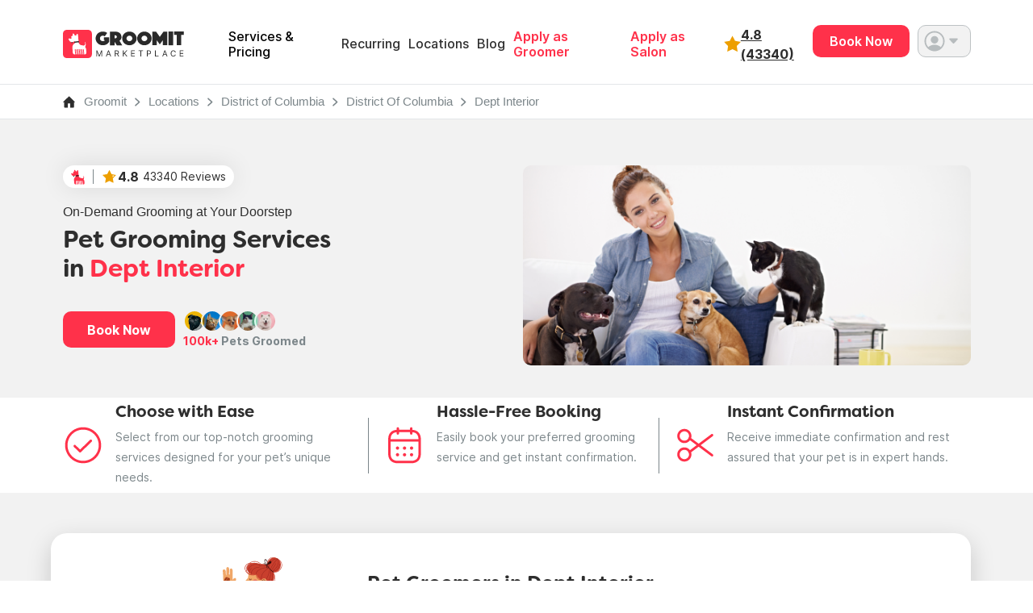

--- FILE ---
content_type: text/html; charset=UTF-8
request_url: https://www.groomit.me/dc-maryland-virginia/district-of-columbia/pet-grooming-in-dept-interior
body_size: 39676
content:
<!DOCTYPE html>
<html lang="en">
<head>
             <script type="application/ld+json">
        {
            "@context": "https://schema.org",
            "@type": "LocalBusiness",
            "name": "Groomit - Mobile Pet  Grooming/Groomers in Dept Interior ",
                        "url": "https://www.groomit.me/dc-maryland-virginia/district-of-columbia/pet-grooming-in-dept-interior",
                        "logo": "https://www.groomit.me/v7/images/web_logo.svg",
            "image": "https://www.groomit.me/v7/images/web-logo.jpeg",
            "description": "Looking for expert mobile Pet groomers near you in Dept Interior? Your search for mobile Pet grooming near me ends here. Enjoy same-day availability, instant booking, upfront pricing & a stress-free experience!",
            "telephone": "+1 888-396-7170",
            "priceRange": "$80 - $319 (Avg: $199.5)",
            "openingHours": "Mo-Su 00:00-23:59",
            "address": {
                "@type": "PostalAddress",
                "addressLocality": "Dept Interior",
                "addressRegion": "District of Columbia",
                "addressCountry": "US"
            },
            "serviceArea": {
                "@type": "City",
                "name": "Dept Interior"
            },
            "areaServed": {
                "@type": "City",
                "name": "Dept Interior"
            }
        }
        </script>
        <script type="application/ld+json">
    {
      "@context": "https://schema.org/",
      "@type": "Product",
      "name": "Mobile Dog Grooming",
      "description": "My dog has never had a good grooming experience in the 10 years I’ve had her. This was her first one. Her groomer, Sylvia , was gentle and patient. My dog has not been groomed in at least a year and she looks beautiful. I will definitely ask Sylvia to groom her again.",
      "review": {
        "@type": "Review",
        "reviewRating": {
          "@type": "Rating",
          "ratingValue": 5,
          "bestRating": 5
        },
        "author": {
          "@type": "Person",
          "name": "Sylvia"
        }
      },
      "aggregateRating": {
          "@type": "AggregateRating",
          "ratingValue": 4.8,
          "reviewCount": 43349
        }
    }
  </script>
    <script type="application/ld+json">
        {
            "@context": "https://schema.org",
            "@type": "BreadcrumbList",
            "itemListElement": [
                {
                    "@type": "ListItem",
                    "position": 1,
                    "name": "Home",
                    "item": "https://www.groomit.me"
                },
                {
                    "@type": "ListItem",
                    "position": 2,
                    "name": "Locations",
                    "item": "https://www.groomit.me/location"
                },
                {
                    "@type": "ListItem",
                    "position": 3,
                    "name": "District of Columbia",
                    "item": "https://www.groomit.me/dc-maryland-virginia"
                },
                            {
                    "@type": "ListItem",
                    "position": 4,
                    "name": "District Of Columbia",
                    "item": "https://www.groomit.me/dc-maryland-virginia/pet-grooming-district-of-columbia"
                },
                            {
                    "@type": "ListItem",
                    "position": 5,
                    "name": "Dept Interior",
                    "item": "https://www.groomit.me/dc-maryland-virginia/district-of-columbia/pet-grooming-in-dept-interior"
                }
            
            ]
        }
    </script>
    
    <script type="application/ld+json">
      {
        "@context": "http://schema.org",
        "@type": "Service",
        "serviceType": "Pet & Dog Grooming",
        "url": "https://www.groomit.me/",
        "provider": {
          "@type": "Organization",
          "name": "GROOMIT",
          "url": "https://www.groomit.me/",
          "address": "1091 Yonkers Ave, Yonkers, NY 10704, United States",
          "email": "help@groomit.me",
          "telephone": "+18883967170",
          "logo": "https://www.groomit.me/v7/images/web-logo.svg",
          "image": "https://www.groomit.me/v7/images/web-logo.jpeg",
          "sameAs": [
            "https://www.facebook.com/groomitapp/",
          "https://www.instagram.com/groomitapp/",
            "https://twitter.com/groomitapp",
            "https://www.linkedin.com/company/groomitforpetsllc/",
            "https://en.wikipedia.org/wiki/Groomit"
          ],
          "foundingDate": "2016",
          "founders": [
            {
              "@type": "Person",
              "name": "Sohel Kapadia"
            },
            {
              "@type": "Person",
              "name": "Anna Zege"
            },
          {
              "@type": "Person",
              "name": "Lars Rissmann"
            },
          {
              "@type": "Person",
              "name": "Tino Patel"
            }
          ]
        }
      }
    </script>

     <!-- Required meta tags -->
    <meta charset="utf-8">
    <meta name="viewport" content="width=device-width, initial-scale=1">
    <!--Meta Tags-->
    <title>Pet Grooming in Dept Interior | Trusted In-Home Groomers</title>
    <meta name="title" content="Pet Grooming in Dept Interior | Trusted In-Home Groomers">
    <meta name="description" content="Book pet grooming in Dept Interior with trusted, vetted groomers. Same-day slots, clear pricing, and in-home service for dogs and cats. Easy online booking.">
    <link rel="canonical" href="https://www.groomit.me/dc-maryland-virginia/district-of-columbia/pet-grooming-in-dept-interior">

    <!-- robots -->
    <meta name="robots" content="index, follow" />

    <!-- Open Graph / Facebook -->
    <meta property="og:type" content="website">
    <meta property="og:url" content="https://www.groomit.me/dc-maryland-virginia/district-of-columbia/pet-grooming-in-dept-interior">
    <meta property="og:title" content="Pet Grooming in Dept Interior | Trusted In-Home Groomers">
    <meta property="og:description" content="Book pet grooming in Dept Interior with trusted, vetted groomers. Same-day slots, clear pricing, and in-home service for dogs and cats. Easy online booking.">
    <meta property="og:image" content="https://www.groomit.me/v4/images/more-about-opportunity.jpg">
    <!-- Twitter -->
    <meta property="twitter:card" content="summary_large_image">
    <meta property="twitter:url" content="https://www.groomit.me/dc-maryland-virginia/district-of-columbia/pet-grooming-in-dept-interior">
    <meta property="twitter:title" content="Pet Grooming in Dept Interior | Trusted In-Home Groomers">
    <meta property="twitter:description" content="Book pet grooming in Dept Interior with trusted, vetted groomers. Same-day slots, clear pricing, and in-home service for dogs and cats. Easy online booking.">
    <meta property="twitter:image" content="https://www.groomit.me/v4/images/more-about-opportunity.jpg">

    <link rel="stylesheet" href="/css/all_top.css?v=01062026021103" />
    <link rel="stylesheet" href="https://use.typekit.net/kos6kan.css">
             <link rel="stylesheet" href="/css/all_top_general.css?v=01062026021103" />

         
     




    <!-- Custom styles for this template -->





    <meta name="p:domain_verify" content="76b6192626eab9089eda18fd19ae4a4b"/>

     <!-- Google tag (gtag.js) -->
         
     <script>

         window.dataLayer = window.dataLayer || [];
         window.dataLayer.push({'user_id': 'GUEST', 'email': 'GUEST'});

         // Google Tag Manager 6
         (function(w,d,s,l,i){w[l]=w[l]||[];w[l].push({'gtm.start':
                  new Date().getTime(),event:'gtm.js'});var f=d.getElementsByTagName(s)[0],
              j=d.createElement(s),dl=l!='dataLayer'?'&l='+l:'';j.async=true;j.src=
              'https://www.googletagmanager.com/gtm.js?id='+i+dl;f.parentNode.insertBefore(j,f);
          })(window,document,'script','dataLayer','GTM-TKX9ZHP');
     </script>

          <link rel="icon" type="image/png" href="/favicon-96x96.png" sizes="96x96" />
<link rel="icon" type="image/svg+xml" href="/favicon.svg" />
<link rel="shortcut icon" href="/favicon.ico" />
<link rel="apple-touch-icon" sizes="180x180" href="/apple-touch-icon.png" />
<meta name="apple-mobile-web-app-title" content="Groomit" />
<link rel="manifest" href="/site.webmanifest" />     <link rel="preload" as="image" href="/v7/images/banner/main-may-banner.webp" fetchpriority="high">
     <link rel="preload" as="image" href="/v7/images/banner/main-may-banner-sm.webp" fetchpriority="high">
</head>
<body class="d-flex flex-column h-100">

<!-- Google Tag Manager (noscript) -->
  <noscript><iframe src="https://www.googletagmanager.com/ns.html?id=GTM-TKX9ZHP"
  height="0" width="0" style="display:none;visibility:hidden"></iframe></noscript>
  <!-- End Google Tag Manager (noscript) -->

<div class="gr-download-bar  align-items-center justify-content-between d-none" style="height: 65px;">
  <div class="d-flex justify-content-start align-items-center gr-download-bar__left">
    <!-- <img class="gr-download-bar__logo" src="/v7/images/home/gr-download-bar__logo.png" loading="lazy" width="54" height="60" alt="Groomit Logo"/> -->
    <div class="d-flex flex-column justify-content-between">
      <!-- <h2 class="gr-download-bar__h2">Get the app</h2>  Easiest Way to Book Grooming
      <p class="gr-download-bar__p">On-Demand Grooming, <br>Hassle-Free Booking</p> -->
      <h2 class="gr-download-bar__h2">The Fastest,</h2>
      <p class="gr-download-bar__p">Easiest Way to Book Grooming</p>
    </div>
  </div>
  <div class="d-flex justofy-content-end gr-download-bar__right">
    <button class="gr-download-bar__button" onclick="window.open('/download-groomit-app', '_blank')">Get App</button>
    
    <button class="gr-download-bar__close" id="close-top-bar">
      <img src="/v7/images/home/close.png" loading="lazy" width="23" height="22" alt="Close"/>
    </button>
  </div>
</div>
<style>
    @media (max-width: 768px) {
      body, html {
      overflow-x: clip;
      }
    }
</style>
 
<nav class="navbar navbar-expand-lg sticky-top bg-white pb-0" id="navbarGroo">
  <div class="container-fluid container-fluidNav d-flex align-items-center">
    <div class="container container-header w-100 ">

      <div class="align-items-center d-flex flex-row-reverse justify-content-between w-100 d-lg-none">
        <div class="align-items-center d-flex gap-4 justify-content-between">
            <div class="align-items-center d-flex gap-2 w-100">
                <img src="/v7/images/webapp/icons/star-a.svg" width="21" height="21" alt="Star"/>
              <a href="/reviews">
                      
                      <div class="ff-inter-bold fs-16-h4">
                          
                          4.8

                          
                          
                                                        (43340)
                                                </div>
                  </a>


            </div>
            <button class="navbar-toggler navbar-toggler-mobile" type="button" data-bs-toggle="collapse" data-bs-target="#navbarSupportedContent" aria-controls="navbarSupportedContent" aria-expanded="false" aria-label="Toggle navigation">
              <span class="navbar-toggler-icon"></span>
            </button>
        </div>
        <a class="d-lg-none m-0 nav-logo-mobile navbar-brand" href="/" >
          <img class="lazyload" src="/v7/images/home/groomit-logo.svg" width="150" height="49" alt="Groomit.me Logo"/>
        </a>
        <!-- <ul class="navbar-nav d-lg-none groomit__dropdownCont">
          <li class="nav-item dropdown groomit__dropdown">
            <a class="nav-link dropdown-toggle dropdown-toggle--mb" href="#" role="button" data-bs-toggle="dropdown" aria-expanded="false">
                                
          <img class="imagethum__75 mr-3-px object-fit-cover rounded-pill" 
              src="
                                        /v7/images/icons/profile-circle.svg
                                " width="30" height="30"
              alt="Profile" />
                 <img class="img-fluid " src="/v7/images/icons/polygon.svg" width="11" height="7" alt=""/>
            </a>
                
            <ul class="dropdown-menu groomit__dropdown-menu">
                          <li><a class="dropdown-item groomit__dropdown-menu__a" href="/user/log-in"><span class="d-flex align-items-center"><img class="img-fluid me-2" src="/v7/images/icons/user-log-in.svg" alt="Log In"/> Log in</span> <img class="img-fluid " src="/v7/images/icons/arrow-r-grey.svg" alt=""/></a></li>
              <li><hr class="dropdown-divider"></li>
              <li><a class="dropdown-item groomit__dropdown-menu__a" href="/user/signup"><span class="d-flex align-items-center"><img class="img-fluid me-2" src="/v7/images/icons/user-add.svg" alt="Sign Up"/> Sign Up</span> <img class="img-fluid " src="/v7/images/icons/arrow-r-grey.svg" alt=""/></a></li>
                        </ul>
          </li>
        </ul> -->
      </div>      
          
      <div class="collapse navbar-collapse w-100 justify-content-between" id="navbarSupportedContent">
        <div class="d-flex">
        <a class="navbar-brand d-none d-lg-flex" href="/" style="margin-right:50px;">
          <img loading="lazy" class="lazyloaded" src="/v7/images/home/groomit-logo.svg" data-src="/v7/images/home/groomit-logo.svg" width="150" height="49" />

          

































        </a>
        <ul class="navbar-nav me-auto mb-2 mb-lg-0 align-items-center w-100 gap-4">
          <li class="nav-item  d-flex d-lg-none w-100 justify-content-between ">
            <div class="d-flex">
                <h2 class="groomit__h2 groomit__h2--inMenu">In-Home &amp; Mobile <br>Pet Grooming </h2>
            </div>  
            <div class="d-flex ml-auto">
              <button class="groomit__button d-inline-block services-available__bookButton me-2"  onclick="window.location.href='/guest/download-app';">
                Book Now
              </button>
            </div> 
          </li>

          <li class="nav-item">
            <a class="nav-link groomit__a groomit__a--navLink active" aria-current="page" href="/pet-grooming-prices">Services & Pricing</a>
          </li>
          <!-- <li class="groomit__divider--verticalCont"><div class="groomit__divider--vertical"></div></li> -->
          <li class="nav-item">
            <a class="nav-link groomit__a groomit__a--navLink" aria-current="page" href="/recurring-booking">Recurring</a>
          </li>
          <!-- <li class="groomit__divider--verticalCont"><div class="groomit__divider--vertical"></div></li> -->
          
          <li class="nav-item">
            <a class="nav-link groomit__a groomit__a--navLink" aria-current="page" href="/location">Locations</a>
          </li>
          <!-- <li class="groomit__divider--verticalCont"><div class="groomit__divider--vertical"></div></li> -->
          <li class="nav-item">
            <a class="nav-link groomit__a groomit__a--navLink" target="_blank" aria-current="page" href="https://blog.groomit.me/">Blog</a>
          </li>
          
                        <li class="nav-item d-md-none d-block">
                  <a class="nav-link groomit__a groomit__a--navLink" href="/user/log-in">Log In</a>
              </li>
              <li class="nav-item d-md-none d-block">
                  <a class="nav-link groomit__a groomit__a--navLink" href="/guest/signup/start">Sign Up</a>
              </li>
                    <!-- <li class="groomit__divider--verticalCont"><div class="groomit__divider--vertical"></div></li> -->
          <li class="nav-item">
            <a class="nav-link groomit__a groomit__a--navLink groomit__colorRed" target="_blank" aria-current="page" href="/dog-groomer-jobs">Apply as Groomer</a>
          </li>
          <li class="nav-item">
            <a class="nav-link groomit__a groomit__a--navLink groomit__colorRed" target="_blank" aria-current="page" href="/salon-groom">Apply as Salon</a>
          </li>
        </ul>
        </div>
        <div class="d-flex cont-menu-log-prof gap-5">
          <div class="align-items-center d-flex gap-2 w-100">
              <img src="/v7/images/webapp/icons/star-a.svg" width="21" height="21" alt="Star"/>
              <a href="/reviews" >
                                    <div class="ff-inter-bold fs-16-h4">4.8 (43340)</div>
              </a>
          </div>
          <ul class="navbar-nav d-none d-lg-flex groomit__dropdownCont">
            <li class="nav-item" style="margin-right: 5px;">
              <button class="groomit__button d-inline-block services-available__bookButton me-2" onclick="window.location.href='/guest/booking/start';">
                Book Now
              </button>
            </li>
            <li class="nav-item dropdown groomit__dropdown">
              <a class="nav-link dropdown-toggle" href="#" role="button" data-bs-toggle="dropdown" aria-expanded="false">
                                      
            <img class="imagethum__75 mr-3-px object-fit-cover rounded-pill" 
                src="
                                            /v7/images/icons/profile-circle.svg
                                    " width="30" height="30"
                alt="Profile" />
                  <img class="img-fluid " src="/v7/images/icons/polygon.svg" width="11" height="7" alt=""/>
              </a>
    
              <ul class="dropdown-menu groomit__dropdown-menu">
                              <li><a class="dropdown-item groomit__dropdown-menu__a" href="/user/log-in"><span class="d-flex align-items-center"><img class="img-fluid me-2" src="/v7/images/icons/user-log-in.svg" alt="Log In"/> Log in</span> <img class="img-fluid " src="/v7/images/icons/arrow-r-grey.svg" alt=""/></a></li>
                <li><hr class="dropdown-divider"></li>
                <li><a class="dropdown-item groomit__dropdown-menu__a" href="/user/signup"><span class="d-flex align-items-center"><img class="img-fluid me-2" src="/v7/images/icons/user-add.svg" alt="Sign Up"/> Sign Up</span> <img class="img-fluid " src="/v7/images/icons/arrow-r-grey.svg" alt=""/></a></li>
                            </ul>
            </li>
          </ul>
        </div>
      </div>

    </div>
  </div>
          
</nav>

<script>
  document.addEventListener("DOMContentLoaded", function () {
    const navbarCollapse = document.querySelector(".navbar-collapse");
    const navbarToggler = document.querySelector(".navbar-toggler");

    // Close navbar when user scrolls
    window.addEventListener("scroll", () => {
      if (navbarCollapse.classList.contains("show")) {
        navbarToggler.click();
      }
    });
  });
</script>
 


    <link rel="stylesheet" href="/v7/css/groomit/groomit_areas.css">
<!-- breadcrumb start -->
<div class="container-fluid breadcrumb-border">
    <div class="container">
        <ul class="nav py-3">
            <li class="pe-3"><a href="/"><img src="/v7/images/areas/breadcrumb-home.svg" alt="Home Icon" /></a></li>
            <li><a href="/" class="ff-inter-regular font-drak-gray fs-4 text-decoration-none">Groomit</a></li>
            <li><a href="/location" class="ff-inter-regular font-drak-gray fs-4 text-decoration-none">Locations</a>
            </li>
            <li><a href="/pet-grooming-dc-maryland-virginia"
                    class="ff-inter-regular font-drak-gray fs-4 text-decoration-none">District of Columbia</a>
            </li>
            <li><a href="/dc-maryland-virginia/pet-grooming-district-of-columbia"
                    class="ff-inter-regular font-drak-gray fs-4 text-decoration-none">District Of Columbia</a>
            </li>
            <li>
                <a href="/dc-maryland-virginia/district-of-columbia/pet-grooming-in-dept-interior"
                    class="ff-inter-regular font-drak-gray fs-4 text-decoration-none">Dept Interior</a>
            </li>
        </ul>
    </div>
</div>
<!-- breadcrumb end -->

<div class="container-fluid  BannerArea--bg-color ps-md-0">
    <section class="container">
        <div class="row">
            <div class="col-md-6 col-12 pr-0 align-content-center">
                <div class="mb-20-px w-100">
                    <div class="groomit__contReviewsBadge">
    <a class="groomit__contReviewsBadge__a" href="/reviews" title="Go to reviews page">
        <div class="d-flex align-items-center h-100">
            <img class="gr-download-bar__logo" src="/v7/images/home/groomit__contReviewsBadge_groomit-logo.png" loading="lazy" width="17" height="19" alt="Groomit Reviews"/>
            <div class="groomit__contReviewsBadge__divider"></div>

            <img class="mr-1-px" src="/v7/images/home/star-rating.png" loading="lazy" width="19" height="19" alt="Ratings"/>
            <!-- Placeholder for values; will be updated dynamically -->
            <p class="groomit__contReviewsBadge__p reviewRating" id='reviewRating'><b>-            </b></p>
            <p class="groomit__contReviewsBadge__p reviewsCount" id="reviewsCount">- Reviews</p>
        </div>
    </a>
</div>
 
                </div>
                                                            <h4 class="ff-inter-regular fs-16-h4 text-left">On-Demand Grooming at Your Doorstep</h4>
                        <h1 class="ff-filson-bold fs-30-h1 text-left mt-md-3 mb-md-0 mt-3 mb-4">
                                                            Pet Grooming Services <br class="d-md-block d-none" />in <span class="font-red ">Dept Interior</span>
                                                    </h1>
                    
                
                <div class="align-items-center d-md-flex mt-4 mt-md-5 d-md-block d-none">
                    <button class="bg-red border-0 red_button px-5" role="button"
                        onclick="window.location.href='/guest/booking/start';">Book Now</button>
                    <div class="ms-md-3">
                        <img src="/v7/images/icons/cat-dog-bundle.svg" alt="Cat Image">
                        <div class="fs-14-h5 ff-inter-bold font-drak-gray"><span class="font-red">100k+</span>
                            Pets Groomed</div>
                    </div>
                </div>

            </div>
                                                <div class="col-md-6 col-12 d-flex justify-content-end position-relative">
                        <img src="/v7/images/areas/city-banner-new.png" alt="Trusted Pet Grooming Services and Best Pet Groomers in Dept Interior"
                            class="object-fit-lg-cover rounded-4 w-100" />
                            
                    </div>

                    <div class="align-items-center mt-md-5 mt-4 d-md-none d-flex row">
                        <div class="col-7">
                            <button class="bg-red border-0 red_button px-5 w-100"
                                onclick="window.location.href='/guest/booking/start';">Book
                                Now</button>
                        </div>
                        <div class="col-5 text-left">
                            <div class="ms-md-2">
                                <img src="/v7/images/icons/cat-dog-bundle.svg" alt="Cat Image">
                                <div class="fs-14-h5 ff-inter-bold font-drak-gray"> <span class="font-red">100k+</span> Pets
                                    Groomed</div>
                            </div>
                        </div>
                    </div>
                    <div class="d-md-none w-100 cont-3-steps-for-city-mb">
                        <div class="container-fluid container-fluid--steps3 container-fluid--steps3-city">
    <div class="container">
        <section class="steps3 d-flex align-items-center w-100 ">
            <div class="row w-100">
                <div class="col-sm-12">
                    <div class="d-flex align-items-cener justify-content-between steps3__all">
                        <div class="d-flex align-items-cener justify-content-between steps3__each">
                            <div class="d-flex align-items-cener justify-content-between steps3__iconCont">
                                <img class="img-fluid groomit__steps3-icon" src="/v7/images/icons/pick-it.svg" width="51" height="51" alt="Groomit at Forbes"/>
                            </div>
                            <div class="d-flex align-items-cener flex-column steps3__textCont">
                                                                    <h4 class="ff-filson-bold fs-20-h3">Choose with Ease </h4>
                                    <p class="groomit__p groomit__p--small">Select from our top-notch grooming services designed for your pet’s unique needs.</p>
                                                            </div>
                        </div>

                        <div class="divider-mob"></div>

                        <div class="groomit__divider--vertical groomit__divider--vertical--steps3"></div>

                        <div class="d-flex align-items-cener justify-content-between steps3__each">
                            <div class="d-flex align-items-cener justify-content-between steps3__iconCont">
                                <img class="img-fluid groomit__steps3-icon" src="/v7/images/icons/book-it.svg" width="51" height="51" alt="Groomit at Forbes"/>
                            </div>
                            <div class="d-flex align-items-cener flex-column steps3__textCont">
                                                                    <h4 class="ff-filson-bold fs-20-h3">Hassle-Free Booking</h4>
                                    <p class="groomit__p groomit__p--small">Easily book your preferred grooming service and get instant confirmation.</p>
                                                            </div>
                        </div>

                        <div class="divider-mob"></div>
                        <div class="groomit__divider--vertical groomit__divider--vertical--steps3"></div>

                        <div class="d-flex align-items-cener justify-content-between steps3__each">
                            <div class="d-flex align-items-cener justify-content-between steps3__iconCont">
                                <img class="img-fluid groomit__steps3-icon" src="/v7/images/icons/groom-it.svg" width="51" height="51" alt="Groomit at Forbes"/>
                            </div>
                            <div class="d-flex align-items-cener flex-column steps3__textCont">
                                                                    <h4 class="ff-filson-bold fs-20-h3">Instant Confirmation</h4>
                                    <p class="groomit__p groomit__p--small">Receive immediate confirmation and rest assured that your pet is in expert hands.</p>
                                    
                            </div>
                        </div>
                    </div>
                </div>
            </div>
        </section>
    </div>
</div>                    </div>
                    <div class="col-12 col-md-7 pt-4 text-left d-md-none">
                        <div class="col-md-7 col-12 text-left">
                            <h2 class="fs-24-h2 ff-filson-bold mt-md-2 mt-2">
                                                                    Pet Groomers in Dept Interior
                                                            </h2>
                            <div class="ff-inter-regular fs-16-h4 mt-3 mt-md-3 lh-base pb-4">
                                At Groomit, we redefine convenience in pet grooming. With our on-demand service, transparent
                                upfront pricing, and instant booking, we bring the salon to your doorstep.
                                Our expert mobile pet groomers near you in Dept Interior
                                provide the highest level of care, ensuring that all breeds and pet types receive the tailored
                                attention they deserve. Say goodbye to waiting and hello to same-day availability - because at
                                Groomit, your pet's well-being comes first.
                            </div>
                        </div>
                    </div>

                
            

             
        </div>


    </section>

    
    <div class="d-md-flex d-none w-100">
        <div class="container-fluid container-fluid--steps3 container-fluid--steps3-city">
    <div class="container">
        <section class="steps3 d-flex align-items-center w-100 ">
            <div class="row w-100">
                <div class="col-sm-12">
                    <div class="d-flex align-items-cener justify-content-between steps3__all">
                        <div class="d-flex align-items-cener justify-content-between steps3__each">
                            <div class="d-flex align-items-cener justify-content-between steps3__iconCont">
                                <img class="img-fluid groomit__steps3-icon" src="/v7/images/icons/pick-it.svg" width="51" height="51" alt="Groomit at Forbes"/>
                            </div>
                            <div class="d-flex align-items-cener flex-column steps3__textCont">
                                                                    <h4 class="ff-filson-bold fs-20-h3">Choose with Ease </h4>
                                    <p class="groomit__p groomit__p--small">Select from our top-notch grooming services designed for your pet’s unique needs.</p>
                                                            </div>
                        </div>

                        <div class="divider-mob"></div>

                        <div class="groomit__divider--vertical groomit__divider--vertical--steps3"></div>

                        <div class="d-flex align-items-cener justify-content-between steps3__each">
                            <div class="d-flex align-items-cener justify-content-between steps3__iconCont">
                                <img class="img-fluid groomit__steps3-icon" src="/v7/images/icons/book-it.svg" width="51" height="51" alt="Groomit at Forbes"/>
                            </div>
                            <div class="d-flex align-items-cener flex-column steps3__textCont">
                                                                    <h4 class="ff-filson-bold fs-20-h3">Hassle-Free Booking</h4>
                                    <p class="groomit__p groomit__p--small">Easily book your preferred grooming service and get instant confirmation.</p>
                                                            </div>
                        </div>

                        <div class="divider-mob"></div>
                        <div class="groomit__divider--vertical groomit__divider--vertical--steps3"></div>

                        <div class="d-flex align-items-cener justify-content-between steps3__each">
                            <div class="d-flex align-items-cener justify-content-between steps3__iconCont">
                                <img class="img-fluid groomit__steps3-icon" src="/v7/images/icons/groom-it.svg" width="51" height="51" alt="Groomit at Forbes"/>
                            </div>
                            <div class="d-flex align-items-cener flex-column steps3__textCont">
                                                                    <h4 class="ff-filson-bold fs-20-h3">Instant Confirmation</h4>
                                    <p class="groomit__p groomit__p--small">Receive immediate confirmation and rest assured that your pet is in expert hands.</p>
                                    
                            </div>
                        </div>
                    </div>
                </div>
            </div>
        </section>
    </div>
</div>    </div>
</div>

<!-- End main banner -->

<section class="container">
    <div class="row">
        
                                    <!-- <div class="col-md-7 offset-md-1 col-12 mt-5 pt-md-5"> -->
                <div
                    class="row bg-white shadow-lg rounded-5 py-md-5 pb-md-4 p-4 mt-nt-70 mt-nt-60 city-content-box d-md-flex d-none">
                    <div class="col-md-3 offset-md-1 col-12 text-center d-none d-md-block">
                        <img src="/v7/images/get-ready.svg" class="w-100 pe-md-5 cat-image-sm mt-md-0 mt-3" alt="Cat Dog">
                    </div>
                    <div class="col-md-7 col-12">
                        <h2 class="fs-24-h2 ff-filson-bold mt-md-2 mt-2">
                                                            Pet Groomers in Dept Interior
                                                    </h2>
                        <div class="ff-inter-regular fs-16-h4 mt-3 mt-md-3 lh-base pb-4">
                            At Groomit, we redefine convenience in pet grooming. With our on-demand service, transparent
                            upfront pricing, and instant booking, we bring the salon to your doorstep.
                            Our expert mobile pet groomers near you in Dept Interior provide
                            the highest level of care, ensuring that all breeds and pet types receive the tailored
                            attention they deserve. Say goodbye to waiting and hello to same-day availability - because at
                            Groomit, your pet's well-being comes first.
                        </div>
                    </div>
                </div>




                    
        <div
            class="mt-md-5 pe-0 ps-3 row pb-5 flex-lg-row d-flex flex-column-reverse">
            <div class="col-md-6 col-12 ps-md-0 mt-md-5 pt-md-5">
                <div class=" white_box_shadow rounded-5 p-4">
                    <div><img src="/v7/images/areas/same-day-available.svg" class="width-80px"
                            alt="Same Day availability" /></div>
                    <h3 class="fs-20-h3 ff-inter-bold pt-2">Same-Day Pet Grooming</h3>
                    <div class="ff-inter-regular fs-16-h4 pt-2">
                        Groomit offers the most flexible scheduling in the industry.
                        Book an appointment just a few hours in advance for last-minute or emergency grooming needs.
                        Until
                        your groomer is confirmed, your funds are fully refundable. Our groomers come to you, providing
                        seamless and transparent service through our app or website. No need to communicate—just book
                        and
                        relax. Get the grooming you need, when and where you want it, with Groomit.
                    </div>

                    <button class="red_button px-5 mt-md-5 mt-4 button-w100"
                        onclick="window.location.href='/guest/booking/start';">Book Appointment</button>
                </div>
            </div>

            <div class="col-md-5 offset-md-1 col-12 mt-md-5 pb-4 mt-nt-60 ">
                <div class="bg-white rounded-5 shadow-lg p-md-5 ps-4 pe-4 pt-4 pb-5">
                    <h4 class="font-drak-gray fs-16-h4 ff-inter-regular">Explore</h4>

                    <h3 class="ff-filson-bold fs-24-h2">
                    Pet 
                                        Grooming Prices in Dept Interior</h3>
                    
                    <input title="Address" type="hidden" name="address1" id="address1" value="">
                    <input title="City" type="hidden" name="city" id="city" value="">
                    <input title="State" type="hidden" name="state" id="state" value="">
                    <input title="Zip" type="text" name="zip" id="zip" value="" style="display:none">
                    <input title="Pet Type" type="hidden" id="pet_type" value="dog">
                    <input title="Pet Size" type="hidden" name="pet_size" id="pet_size" value="">
                    <ul class="nav mb-4 mt-3 cont-explore-packages__buttons border-bottom" id="pills-tab"
                        role="tablist">
                        <button class="active  pb-3 ff-inter-bold px-0 selectDog d-flex align-items-center bg-white"
                            id="pills-home-tab" data-bs-toggle="pill" data-bs-target="#pills-home" type="button"
                            role="tab" aria-controls="pills-home" aria-selected="true">
                            <img src="/v7/images/areas/dog-icon.svg" height="26" width="26" alt="Dog Icon"
                                class="img-inactive me-2" />
                            <img src="/v7/images/areas/dog-icon-hover.svg" height="26" width="26" alt="Dog Icon"
                                class="img-active me-2" />
                            Dog(s)
                        </button>

                        <button class="pb-3 px-0 ms-4 ff-inter-bold selectCat d-flex align-items-center bg-white"
                            id="pills-profile-tab" data-bs-toggle="pill" data-bs-target="#pills-profile" type="button"
                            role="tab" aria-controls="pills-profile" aria-selected="false">
                            <img src="/v7/images/areas/cat-icon.svg" height="26" width="26" alt="Dog Icon"
                                class="img-inactive me-2" />
                            <img src="/v7/images/areas/cat-icon-hover.svg" height="26" width="26" alt="Dog Icon"
                                class="img-active me-2" />
                            Cat(s)
                        </button>

                    </ul>

                    <div class="border-gray1px rounded-4 p-3 mt-3 d-flex justify-content-between align-items-center">
                        <input title="Service Address or Zip-Code" placeholder="Enter Service Address OR Zip-Code"
                            class="ff-inter-regular fs-4 shadow-none focus-ring mx-2 w-100 border-0" id="pac-input"
                            name="pac-input" />
                        
                            <img src="/v7/images/areas/location-red.svg" alt="Location Icon" />
                            
                    </div>
                    <div class="tab-content" id="pills-tabContent">
                        <div class="tab-pane fade show active" id="pills-home" role="tabpanel"
                            aria-labelledby="pills-home-tab">
                            <div class="row pe-0">
                                <div class="col-md-7 col-12 border__selectbox">
                                    <!-- <div class="border border-gray rounded-pill p-3 mt-3 d-flex justify-content-between"> -->
                                    <div class="mt-3">
                                        <select title="breed"
                                            class="breed-pet-dog border-0 ff-inter-regular focus-ring font-drak-gray fs-4 mx-2 py-1 shadow-none w-100"
                                            type="text" name="breed" id="breed" onchange="change_breed()">
                                            <option value='' ></option><option value='1001' >Affenhuahua</option><option value='1002' >Affenpinscher</option><option value='1003' >Affenpoo</option><option value='1004' >Affenshire</option><option value='1005' >Afghan Hound</option><option value='1006' >Aidi</option><option value='1007' >Airedale Terrier</option><option value='1008' >Airedoodle</option><option value='1009' >Akita</option><option value='1010' >Alano Espanol</option><option value='1011' >Alapahapa Blue Blood Bulldog</option><option value='1012' >Alaskan Husky</option><option value='1013' >Alaskan Malamute</option><option value='1014' >Alpine Dachsbracke</option><option value='1015' >American Akita</option><option value='1016' >American Bulldog</option><option value='1017' >American Cocker Spaniel</option><option value='1018' >American English Coonhound</option><option value='1019' >American Eskimo Dog - Miniature</option><option value='1020' >American Eskimo Dog - Standard</option><option value='1021' >American Eskimo Dog - Toy</option><option value='1022' >American Foxhound</option><option value='1023' >American Golden Retriever</option><option value='1024' >American Shepherd</option><option value='1025' >American Staffordshire Terrier</option><option value='1026' >American Water Spaniel</option><option value='1027' >Amstaff</option><option value='1028' >Anatolian Shepherd</option><option value='1029' >Angl-Francais De Petite Venerie</option><option value='1030' >Appenzeller Sennenhund</option><option value='1031' >Arieg Pointer</option><option value='1032' >Ariegeois</option><option value='1033' >Artois Hound</option><option value='1034' >Aussiedoodle</option><option value='1035' >Aussiepom</option><option value='1036' >Aussiepoo</option><option value='1037' >Austrailian Terrier</option><option value='1038' >Australian Bulldog</option><option value='1039' >Australian Cattle Dog</option><option value='1040' >Australian Kelpie</option><option value='1041' >Australian Shepherd</option><option value='1042' >Australian Silky Terrier</option><option value='1043' >Australian Stumpy Tail Cattle Dog</option><option value='1044' >Australian Terrier</option><option value='1045' >Austrian Black And Tan Hound</option><option value='1046' >Austrian Pinscher</option><option value='1047' >Auvergne Pointer</option><option value='1048' >Azawakh</option><option value='1049' >Barak Hound</option><option value='1050' >Barbet</option><option value='1051' >Basenji</option><option value='1052' >Basset Artesien Normand</option><option value='1053' >Basset Fauve De Bretagne</option><option value='1054' >Basset Hound</option><option value='1055' >Bassetoodle</option><option value='1056' >Bavarian Mountain Hound</option><option value='1057' >Beagle</option><option value='1058' >Beagle Harrier</option><option value='1059' >Bearded Collie</option><option value='1060' >Beauceron</option><option value='1061' >Bedlington Terrier</option><option value='1062' >Belgian Doodle</option><option value='1063' >Belgian Malinois</option><option value='1064' >Belgian Shepherd - Longhair</option><option value='1065' >Belgian Shepherd - Shorthair</option><option value='1066' >Belgian Tervuren</option><option value='1067' >Bergamasco Shepherd - Corded</option><option value='1068' >Bergamasco Shepherd - Rough-Coated But Not Corded</option><option value='1069' >Bergamesco</option><option value='1070' >Berger Blanc Suisse</option><option value='1071' >Berger De Picardie</option><option value='1072' >Bernedoodle</option><option value='1073' >Bernese Mountain Dog</option><option value='1074' >Bichon Frise</option><option value='1075' >Bidoodle</option><option value='1633' >Biewer Terrier</option><option value='1076' >Billy</option><option value='1077' >Black And Tan Coonhound</option><option value='1078' >Black Norwegian Elkhound</option><option value='1079' >Black Russian Terrier</option><option value='1080' >Bloodhound</option><option value='1081' >Blue Heeler</option><option value='1082' >Blue Picardy Spaniel</option><option value='1083' >Blue Tick Coonhound</option><option value='1084' >Blue Tick Hound</option><option value='1085' >BoChi</option><option value='1086' >Bohemian Shepherd</option><option value='1087' >Bolo-Chi</option><option value='1088' >Bolognese</option><option value='1089' >Bolonoodle</option><option value='1090' >Boodle</option><option value='1091' >Border Collie</option><option value='1092' >Border Terrier</option><option value='1093' >Bordoodle</option><option value='1094' >Borkie</option><option value='1095' >Borzoi</option><option value='1096' >Bosnian Broken-Haired Hound</option><option value='1097' >Bossypoo</option><option value='1098' >Boston Malterrier</option><option value='1099' >Boston Terrier</option><option value='1100' >Boston Yorkie</option><option value='1101' >Bouvier des Ardennes</option><option value='1102' >Bouvier des Flandres</option><option value='1103' >Boxer</option><option value='1104' >Boxerdoodle</option><option value='1105' >Bracco</option><option value='1106' >Braque Du Bourbonnais</option><option value='1107' >Braque Francais Gascogne</option><option value='1108' >Braque Francais Pyrenean</option><option value='1109' >Braque Saint-Germain</option><option value='1110' >Brazilian Terrier</option><option value='1111' >Briard</option><option value='1112' >Briquet Griffon Vendeen</option><option value='1113' >Brittany</option><option value='1114' >Broholmer</option><option value='1115' >Brussels Griffon</option><option value='1116' >Bucovina Shepherd</option><option value='1117' >Bull Terrier</option><option value='1118' >Bulldog - Continental</option><option value='1119' >Bulldog - French</option><option value='1120' >Bullmastif</option><option value='1121' >Bullmation</option><option value='1122' >Ca De Bou</option><option value='1123' >Cadoodle</option><option value='1124' >Cairn Terrier</option><option value='1125' >Cairnoodle</option><option value='1126' >Caltese</option><option value='1127' >Canaan Dog</option><option value='1128' >Canadian Eskimo Dog</option><option value='1129' >Canadian Golden Retriever</option><option value='1130' >Cane Corso</option><option value='1131' >Canoodle</option><option value='1132' >Cardigan Welsh Corgi</option><option value='1133' >Carkie</option><option value='1634' >Carolina dog - dingo</option><option value='1134' >Carpathian Shepherd</option><option value='1135' >Catahoula Bulldog</option><option value='1136' >Catalan Sheepdog</option><option value='1137' >Caucasian Shepherd</option><option value='1138' >Cavachon</option><option value='1139' >Cavalier King Charles Spaniel</option><option value='1140' >Cavamalt</option><option value='1141' >Cavapoo</option><option value='1142' >Central Asian Shepherd Dog</option><option value='1143' >Cerro Largo Dog</option><option value='1144' >Cesky Fousek</option><option value='1145' >Cesky Terrier</option><option value='1146' >Chat Terrier</option><option value='1147' >Cheagle</option><option value='1148' >Cheenese</option><option value='1149' >Chesapeake Bay Retriever</option><option value='1150' >Chi Chi</option><option value='1151' >Chi Chon</option><option value='1152' >Chi Spaniel</option><option value='1153' >Chi-Apso</option><option value='1154' >Chihuahua</option><option value='1155' >Chinese Crested</option><option value='1156' >Chinese Crested - Powderpuff</option><option value='1157' >Chion</option><option value='1158' >Chipin</option><option value='1159' >Chipoo</option><option value='1160' >Chiweenie - Longhair</option><option value='1161' >Chiweenie - Shorthair</option><option value='1162' >Chiweenie - Wirehair</option><option value='1163' >Chizer</option><option value='1164' >Choodle</option><option value='1165' >Chorgie</option><option value='1166' >Chorkie</option><option value='1167' >Chow Chow</option><option value='1168' >Chowsky</option><option value='1169' >Chug</option><option value='1170' >Chusky</option><option value='1171' >Cimarron Creole</option><option value='1172' >Cimarron Uruguayo</option><option value='1173' >Cirneco Delletna</option><option value='1174' >Clumber Spaniel</option><option value='1175' >Cockapoo</option><option value='1176' >Continental Bulldog</option><option value='1177' >Coonhound - Black And Tan</option><option value='1178' >Corgi Yorkie</option><option value='1179' >Corgidoodle</option><option value='1180' >Corgidor</option><option value='1182' >Corgipoo</option><option value='1183' >Corkie</option><option value='1184' >Coton De Tulear</option><option value='1185' >Cotonshire</option><option value='1186' >Croatian Sheepdog</option><option value='1187' >Crustie</option><option value='1188' >Curly Coated Retriever</option><option value='1189' >Czechoslovakian Wolfdog</option><option value='1190' >Dalmadoodle</option><option value='1191' >Dalmador</option><option value='1192' >Dalmatian</option><option value='1193' >Dandie Dinmont Terrier</option><option value='1194' >DanishDSwedish Farmdog</option><option value='1195' >Deerhound</option><option value='1196' >Doberdoodle</option><option value='1197' >Dobermann</option><option value='1198' >Docker - Longhair</option><option value='1199' >Docker - Shorthair</option><option value='1200' >Dogo Argentino</option><option value='1201' >Dogue De Bordeaux</option><option value='1202' >Dorkie</option><option value='1203' >Doxiepoo - Wirehaired</option><option value='1204' >Doxiepoo</option><option value='1205' >Drentsche Partijshond</option><option value='1206' >Drever</option><option value='1207' >Dutch Shepherd - Longhair</option><option value='1208' >Dutch Shepherd - Shorthair</option><option value='1209' >Dutch Smoushond</option><option value='1210' >East Siberian Laika</option><option value='1211' >Elkhound - Norwegian</option><option value='1212' >Elkhound - Swedish</option><option value='1213' >English Bulldog</option><option value='1214' >English Cocker Spaniel</option><option value='1215' >English Foxhound</option><option value='1216' >English Golden Retriever</option><option value='1217' >English Mastiff</option><option value='1218' >English Pointer</option><option value='1219' >English Setter</option><option value='1220' >English Shepherd</option><option value='1221' >English Springer Spaniel</option><option value='1222' >English Toy Spaniel</option><option value='1223' >English Toy Terrier</option><option value='1224' >Entlebucher Mountain Dog</option><option value='1225' >Eskipoo</option><option value='1226' >Estonian Hound</option><option value='1227' >Estrela Mountain Dog</option><option value='1228' >Eurasier</option><option value='1229' >Fawn Brittany Griffon</option><option value='1230' >Feist</option><option value='1231' >Field Spaniel</option><option value='1232' >Fila Brasileiro</option><option value='1233' >Finnish Hound</option><option value='1234' >Finnish Lapphund</option><option value='1235' >Finnish Spitz</option><option value='1236' >Flandoodle</option><option value='1237' >Flat Coated Retriever</option><option value='1238' >Foodle</option><option value='1239' >Formosan Mountain Dog</option><option value='1240' >Fox Terrier - Smooth-Coated</option><option value='1241' >Fox Terrier - Wirehaired</option><option value='1242' >Foxhound - American</option><option value='1243' >Foxhound - English</option><option value='1244' >French Bulldog</option><option value='1245' >French Bulldoodle</option><option value='1246' >French Bullhuahua</option><option value='1247' >French Spaniel</option><option value='1248' >French Tricolour Hound</option><option value='1249' >French White And Black Hound</option><option value='1250' >Frenchton</option><option value='1251' >Frisian Water Dog</option><option value='1252' >Frorkie</option><option value='1253' >Frug</option><option value='1254' >Gascon Saintongeois</option><option value='1255' >Gazelle Hound - Longhair</option><option value='1256' >Gazelle Hound - Shorthair</option><option value='1257' >Gerberian Shepsky</option><option value='1258' >German Hound</option><option value='1259' >German Longhaired Pointer</option><option value='1260' >German Pinscher</option><option value='1261' >German Roughhaired Pointer</option><option value='1262' >German Shepherd</option><option value='1263' >German Shorthaired Pointer</option><option value='1264' >German Spaniel</option><option value='1265' >German Spitz</option><option value='1266' >German Wirehaired Pointer</option><option value='1267' >German Yorkie Shepherd</option><option value='1268' >Giant Schnauzer</option><option value='1269' >Glen of Imaal Terrier</option><option value='1270' >Goberian</option><option value='1271' >Goldador</option><option value='1272' >Goldendoodle</option><option value='1273' >Goldenshire</option><option value='1274' >Gordie</option><option value='1275' >Gordon Setter</option><option value='1276' >Grand Basset Griffon Vendeen</option><option value='1277' >Grand Griffon Vendeen</option><option value='1278' >Great Anglo-French White And Orange Hound</option><option value='1279' >Great Dane</option><option value='1280' >Great Danoodle</option><option value='1281' >Great Gascony Blue</option><option value='1282' >Great Pyrenees</option><option value='1283' >Great Weimer</option><option value='1284' >Greater Swiss Mountain Dog</option><option value='1285' >Greek Harehound</option><option value='1286' >Greenland Dog</option><option value='1287' >Greyador</option><option value='1288' >Greybull Pit</option><option value='1289' >Greyhound</option><option value='1290' >Griffon Bleu De Gascogne</option><option value='1291' >Griffon Nivernais</option><option value='1292' >Griffondoodle</option><option value='1293' >Griffonshire</option><option value='1294' >Groodle</option><option value='1295' >Halden Hound</option><option value='1296' >Hamilton Hound</option><option value='1297' >Hanover Hound</option><option value='1298' >Harrier</option><option value='1299' >Havanese</option><option value='1300' >Havanese - Corded</option><option value='1301' >Havapoo</option><option value='1302' >Havashu</option><option value='1303' >Hokkaido</option><option value='1304' >Hovawart</option><option value='1305' >Huskydoodle</option><option value='1306' >Hygenhund</option><option value='1307' >Ibizan Hound</option><option value='1308' >Icelandic Sheepdog</option><option value='1309' >Irish Doodle</option><option value='1310' >Irish Glen of Imaal Terrier</option><option value='1311' >Irish Red And White Setter</option><option value='1312' >Irish Red Setter</option><option value='1313' >Irish Setter</option><option value='1314' >Irish Soft Coated Wheaten Terrier</option><option value='1315' >Irish Terrier</option><option value='1316' >Irish Troodle</option><option value='1317' >Irish Water Spaniel</option><option value='1318' >Irish Wolfhound</option><option value='1319' >Istrian Coarse-Haired Hound</option><option value='1320' >Istrian Shorthaired Hound</option><option value='1321' >Italian Greyhound</option><option value='1322' >Italian Greyhuahua</option><option value='1323' >Jack Chi</option><option value='1636' >Jack Russell - Rough Coat</option><option value='1324' >Jack Russell Terrier</option><option value='1325' >Jackapoo</option><option value='1326' >Jagdterrier - Longhair</option><option value='1327' >Jagdterrier - Shorthair</option><option value='1328' >Japanese Chin</option><option value='1329' >Japanese Spitz</option><option value='1330' >Japanese Terrier</option><option value='1331' >Jatese</option><option value='1332' >Jorky</option><option value='1333' >Kai Ken</option><option value='1334' >Kangal Shepherd</option><option value='1335' >Karelian Bear Dog</option><option value='1336' >Karst Shepherd</option><option value='1337' >Keeshond</option><option value='1338' >Kerry Blue Terrier</option><option value='1339' >King Charles Spaniel</option><option value='1340' >King Charles Yorkie</option><option value='1341' >Kintamani</option><option value='1342' >Kishu</option><option value='1343' >Komondor</option><option value='1344' >Kooikerhondje</option><option value='1345' >Korea Jindo Dog</option><option value='1346' >Kromfohrlander</option><option value='1347' >Kuvasz</option><option value='1348' >Lab Yorkie</option><option value='1349' >Labrabull</option><option value='1350' >Labradane</option><option value='1351' >Labradoodle</option><option value='1352' >Labrador Retriever - Double-Coated</option><option value='1353' >Labrador Retriever - Shorthair</option><option value='1354' >Labrastaff</option><option value='1355' >Labsky</option><option value='1356' >Labstaff</option><option value='1357' >Lagotto Romagnolo</option><option value='1358' >Lakeland Terrier</option><option value='1359' >Lancashire Heeler</option><option value='1360' >Landseer</option><option value='1361' >Lapponian Herder</option><option value='1362' >Large Munsterlander</option><option value='1363' >Leonberger</option><option value='1364' >Lhasa Apso</option><option value='1365' >Little Lion Dog</option><option value='1366' >Longhaired Chihuahua</option><option value='1367' >Longhaired Teacup Chihuahua</option><option value='1368' >Lorkie</option><option value='1369' >Lowchen</option><option value='1370' >Lundehund - Norwegian</option><option value='1371' >Magyar Agar</option><option value='1372' >Majorca Shepherd</option><option value='1373' >Malchi</option><option value='1374' >Malshi</option><option value='1375' >Malteagle</option><option value='1376' >Maltese</option><option value='1377' >Malti Pin</option><option value='1378' >Malti-Tzu</option><option value='1379' >Maltichon</option><option value='1380' >Maltipom</option><option value='1381' >Maltipoo</option><option value='1382' >Maltipug</option><option value='1383' >Mammut Bulldog</option><option value='1384' >Manchester Terrier - Standard</option><option value='1385' >Manchester Terrier - Toy</option><option value='1386' >Maremmano-Abruzzese Sheepdog</option><option value='1387' >Maroon Dog</option><option value='1388' >Mastidoodle</option><option value='1389' >Mauzer</option><option value='1390' >Mi-Ki</option><option value='1391' >Min Pin</option><option value='1392' >Mini Yorkshire Aussie</option><option value='1393' >Miniature American Shepherd</option><option value='1394' >Miniature Bull Terrier</option><option value='1395' >Miniature Dachshund - Longhair</option><option value='1396' >Miniature Dachshund - Shorthair</option><option value='1397' >Miniature Pinscher</option><option value='1398' >Miniature Schnauzer</option><option value='1399' >Miniature Sheepadoodle</option><option value='1400' >Montenegrin Mountain Hound</option><option value='1401' >Morkie</option><option value='1402' >Mudi</option><option value='1403' >Neapolitan Mastiff</option><option value='1404' >Newfoundland</option><option value='1405' >Newfypoo</option><option value='1406' >Nordic Spitz</option><option value='1407' >Norfolk Terrier</option><option value='1408' >Norwegian Buhund</option><option value='1409' >Norwegian Elkhound</option><option value='1410' >Norwegian Hound</option><option value='1411' >Norwegian Lundehund</option><option value='1412' >Norwich Terrier</option><option value='1413' >Nova Scotia Duck Tolling Retriever</option><option value='1414' >Old Danish Pointer</option><option value='1415' >Old English Sheepdog</option><option value='1416' >Olde English Bulldog</option><option value='1417' >Otterhound</option><option value='1418' >Papillon</option><option value='1419' >Parson Russel Terrier</option><option value='1420' >Peekapoo</option><option value='1421' >Peekie</option><option value='1422' >Pekingese</option><option value='1423' >Pembroke Welsh Corgi</option><option value='1424' >Persian Greyhound - Longhair</option><option value='1425' >Persian Greyhound - Shorthair</option><option value='1426' >Peruvian Inca Orchid</option><option value='1427' >Petit Basset Griffon Vendeen</option><option value='1428' >Petit Bleu De Gascogne</option><option value='1429' >Pharaoh Hound</option><option value='1430' >Picardy Spaniel</option><option value='1431' >Pit Boodle</option><option value='1432' >Pitbull</option><option value='1433' >Pitsky</option><option value='1434' >Podenco Canario</option><option value='1435' >Poitevin</option><option value='1436' >Polish Greyhound</option><option value='1437' >Polish Hound</option><option value='1438' >Polish Hunting Dog</option><option value='1439' >Polish Lowland Sheepdog</option><option value='1440' >Pomapoo</option><option value='1635' >Pomchi</option><option value='1441' >Pomeranian</option><option value='1442' >Pomsky</option><option value='1443' >Pont-Audemer Spaniel</option><option value='1444' >Poochon</option><option value='1445' >Poodle - Corded</option><option value='1446' >Poodle - Miniature</option><option value='1447' >Poodle - Standard</option><option value='1448' >Poodle - Toy</option><option value='1449' >Poogle</option><option value='1450' >Pootalian</option><option value='1451' >Pooton</option><option value='1452' >Porcelaine</option><option value='1453' >Portuguese Cattle Dog</option><option value='1454' >Portuguese Podengo - Wire-Coated</option><option value='1455' >Portuguese Podgengo - Smooth-Coated</option><option value='1456' >Portuguese Pointer</option><option value='1457' >Portuguese Sheepdog</option><option value='1458' >Portuguese Water Dog</option><option value='1459' >Posavac Hound</option><option value='1460' >Prague Ratter</option><option value='1461' >Presa Canario</option><option value='1462' >Pudelpointer - Smooth-Coated</option><option value='1463' >Pudelpointer - Wire-coated</option><option value='1464' >Pug</option><option value='1465' >Pug-Zu</option><option value='1466' >Pugapoo</option><option value='1467' >Puggle</option><option value='1468' >Pugshire</option><option value='1469' >Puli</option><option value='1470' >Pumi</option><option value='1471' >Pyredoodle</option><option value='1472' >Pyrenean Mastiff</option><option value='1473' >Pyrenean Sheepdog  </option><option value='1474' >Pyrenean Sheepdog - Smoothed Faced</option><option value='1475' >Rafeiro Do Alentejo</option><option value='1476' >Rastreador Brasileiro</option><option value='1477' >Ratese</option><option value='1478' >Ratoodle</option><option value='1479' >Rattle</option><option value='1480' >Red Tiger Bulldog</option><option value='1481' >Rhodesian Ridgeback</option><option value='1482' >Romanian Mioritic Shepherd</option><option value='1483' >Rottle</option><option value='1484' >Rottweiler - Longhair</option><option value='1485' >Rottweiler - Shorthair</option><option value='1486' >Rough Collie</option><option value='1487' >Russian Shepherd</option><option value='1488' >Russkiy Toy - Longhair</option><option value='1489' >Russkiy Toy - Shorthair</option><option value='1490' >Russo-European Laika</option><option value='1491' >Saarlooswolfdog</option><option value='1492' >Saint Berdoodle</option><option value='1493' >Saint Bernard</option><option value='1494' >Saint Miguel Cattle Dog</option><option value='1495' >Saluki - Longhair</option><option value='1496' >Saluki - Shorthair</option><option value='1497' >Samoyed</option><option value='1498' >Sarplaninac</option><option value='1499' >Schapendoes</option><option value='1500' >Schiller Hound</option><option value='1501' >Schipperke</option><option value='1502' >Schnau-Tzu</option><option value='1503' >Schnoodle</option><option value='1504' >Schweenie</option><option value='1505' >Schweizer Laufund</option><option value='1506' >Scoodle</option><option value='1507' >Scorkie</option><option value='1508' >Scotchi</option><option value='1509' >Scottese</option><option value='1510' >Scottish Deerhound</option><option value='1511' >Scottish Terrier</option><option value='1512' >Sealyham Terrier</option><option value='1513' >Segugio Italiano</option><option value='1514' >Segugio Maremmano</option><option value='1515' >Serbian Hound</option><option value='1516' >Serbian Tricolour Hound</option><option value='1517' >Shar Pei - Bear Coat</option><option value='1518' >Shar Pei - Brush Coat</option><option value='1519' >Shar Pei - Horse Coat</option><option value='1520' >Sheepadoodle</option><option value='1521' >Sheepdog</option><option value='1522' >Sheltie </option><option value='1523' >Sheltiedoodle</option><option value='1524' >Shepadoodle</option><option value='1525' >Shepsky</option><option value='1526' >Shetland Sheepdog</option><option value='1527' >Shiba Inu</option><option value='1528' >ShiChi</option><option value='1631' >Shih Apso</option><option value='1529' >Shih Poo</option><option value='1530' >Shih Tzu</option><option value='1531' >Shikoku</option><option value='1532' >Shiranian</option><option value='1533' >Shorkie</option><option value='1534' >Shorthaired Segugio Italiano</option><option value='1535' >Siberian Husky</option><option value='1536' >Siberian Husky - Wooly-Coated</option><option value='1537' >Siberpoo</option><option value='1538' >Silky Cocker</option><option value='1539' >Silky Terrier</option><option value='1540' >Silkyhuahua</option><option value='1541' >Skye Terrier</option><option value='1542' >Sloughi</option><option value='1543' >Slovak Cuvac</option><option value='1544' >Slovak Rough-Haired Pointer</option><option value='1545' >Slovensky Kopov</option><option value='1546' >Smaland Hound</option><option value='1547' >Small Munsterlander</option><option value='1548' >Small Swiss Hound</option><option value='1549' >Smooth Collie</option><option value='1550' >Smooth Fox Terrier</option><option value='1551' >Snorkie</option><option value='1552' >Soft Coated Wheaten Terrier</option><option value='1553' >Spanish Greyhound</option><option value='1554' >Spanish Mastiff</option><option value='1555' >Spanish Pointer</option><option value='1556' >Spanish Scenthound</option><option value='1557' >Spanish Water Dog</option><option value='1558' >Spinone Italiano</option><option value='1559' >Springador</option><option value='1560' >Springerdoodle</option><option value='1561' >Sprocker Spaniel</option><option value='1562' >Sprollie</option><option value='1563' >St. Berdoodle</option><option value='1564' >St. Bernard</option><option value='1565' >St. Miguel Cattle Dog</option><option value='1566' >Stabyhoun</option><option value='1567' >Staffordshire Bull Terrier</option><option value='1568' >Standard Dachshund - Longhair</option><option value='1569' >Standard Dachshund - Shorthair</option><option value='1570' >Standard Schnauzer</option><option value='1571' >Styrian Coarse-Haired Hound</option><option value='1572' >Sussex Spaniel</option><option value='1573' >Swedish Elkhound</option><option value='1574' >Swedish Lapphund</option><option value='1575' >Swedish Vallhund</option><option value='1576' >Taco Terrier</option><option value='1577' >Tatra Shepherd</option><option value='1578' >Teacup Chihuahua</option><option value='1579' >Texas Heeler</option><option value='1580' >Thai Bangkaew Dog</option><option value='1581' >Thia Ridgeback Dog</option><option value='1582' >Tibetan Mastiff</option><option value='1583' >Tibetan Spaniel</option><option value='1584' >Tibetan Terrier</option><option value='1585' >Tiboodle</option><option value='1586' >Torkie</option><option value='1587' >Tornjak</option><option value='1588' >Tosa</option><option value='1589' >Toxirn</option><option value='1590' >Transmontano Mastiff</option><option value='1591' >Transylvanian Hound</option><option value='1592' >Tyrolean Hound</option><option value='1593' >Uruguayan Gaucho Dog</option><option value='1594' >Utonagan</option><option value='1595' >Victorian Bulldog</option><option value='1596' >Vizsla</option><option value='1597' >Vizsla - Wirehaired </option><option value='1598' >Vizsladoodle</option><option value='1599' >Volpino Italiano</option><option value='1600' >Weimaraner</option><option value='1601' >Weimardoodle</option><option value='1602' >Weimerman</option><option value='1603' >Welsh Springer Spaniel</option><option value='1604' >Welsh Terrier</option><option value='1605' >West Highland White Terrier</option><option value='1606' >West Siberian Laika</option><option value='1607' >Westiepoo</option><option value='1608' >Westkie</option><option value='1609' >Westphalian Dachsbracke</option><option value='1610' >Whipador</option><option value='1611' >Whippet</option><option value='1612' >White Shepherd</option><option value='1613' >White Swiss Shepherd</option><option value='1614' >Whoodle</option><option value='1615' >Wire-Haired Segugio Italiano</option><option value='1616' >Wirehaired Fox Terrier</option><option value='1617' >Wirehaired Pointing Griffon</option><option value='1618' >Xoloitzcuintle</option><option value='1619' >Yakutian Laika</option><option value='1620' >Yorkeltie</option><option value='1621' >Yorkichon</option><option value='1622' >Yorkie</option><option value='1623' >Yorkie Cav</option><option value='1624' >Yorkie Pin</option><option value='1625' >Yorkie Pitbull</option><option value='1626' >Yorkillon</option><option value='1627' >Yorkipom</option><option value='1628' >Yorkipoo</option><option value='1629' >Yorkshire Terrier</option><option value='1630' >Zuchon</option><option value='1632' >Others/Mixed</option>                                        </select>
                                    </div>
                                </div>
                                <div class="col-md-5 col-12 border__selectbox">
                                    <div class="mt-3">
                                        <select title="size"
                                            class="breed-pet-dog border-0 ff-inter-regular focus-ring font-drak-gray fs-4 mx-2 py-1 shadow-none w-100"
                                            name="size" id="size" onchange="getPrice()">
                                            <option value="Select Size">Select Size</option>
                                            <option>Small</option>
                                        </select>
                                    </div>
                                </div>
                            </div>
                        </div>
                        <div class="d-flex justify-content-between align-items-center mt-4">
                            <h4 class="ff-inter-bold fs-16-h4">Groomit Packages</h4>
                             
                                
                        </div>

                        <!-- <div class="row row-cols-3 row-cols-sm-3 row-cols-md-3 pt-3 g-3">
                                 <div class="col">
                                                                                                                                                                                        <div class="card h-100 rounded-4 overflow-auto">
                                                                                                                                                                                            <div
                                                                                                                                                                                                class="Groomit-gold-package text-uppercase text-white ff-inter-bold fs-16-h4 d-flex justify-content-center align-items-end py-2">
                                                                                                                                                                                                Gold
                                                                                                                                                                                            </div>
                                                                                                                                                                                            <div class="ff-inter-bold fs-14-h5 px-2  text-center mt-3 px-md-4">Haircut, Bath,
                                                                                                                                                                                                Nails & More
                                                                                                                                                                                            </div>
                                                                                                                                                                                            <div
                                                                                                                                                                                                class="font-drak-gray ff-inter-bold fs-12-h6 text-center pt-2 border-bottom pb-3">
                                                                                                                                                                                                Book for Anytime
                                                                                                                                                                                            </div>
                                                                                                                                                                                            <div class="font-dark-black text-center ff-inter-bold fs-16-h4 pt-3 js-package-price-starting-at"
                                                                                                                                                                                                id="gold_price">&#36;120
                                                                                                                                                                                            </div>
                                                                                                                                                                                            <div
                                                                                                                                                                                                class="font-drak-gray mb-3 text-center rounded-4 ff-inter-medium fs-12-h6 mt-1 text-uppercase px-3 px-md-0">
                                                                                                                                                                                                Fully <br /> refundable
                                                                                                                                                                                            </div>
                                                                                                                                                                                        </div>
                                                                                                                                                                                    </div>
                                                                                                                                                                                    <div class="col">
                                                                                                                                                                                        <div class="card h-100 rounded-4 overflow-auto">
                                                                                                                                                                                            <div
                                                                                                                                                                                                class="Groomit-eco-packages text-uppercase text-white ff-inter-bold fs-16-h4 d-flex justify-content-center align-items-end py-2">
                                                                                                                                                                                                Eco
                                                                                                                                                                                            </div>
                                                                                                                                                                                            <div class="ff-inter-bold fs-14-h5 px-2 text-center mt-3 px-md-4">Haircut, Bath,
                                                                                                                                                                                                Nails & More
                                                                                                                                                                                            </div>
                                                                                                                                                                                            <div
                                                                                                                                                                                                class="font-drak-gray ff-inter-bold fs-12-h6 text-center pt-2 border-bottom pb-3">
                                                                                                                                                                                                7 days in advance
                                                                                                                                                                                            </div>
                                                                                                                                                                                            <div class="font-dark-black text-center ff-inter-bold fs-16-h4 pt-3 js-package-price-starting-at"
                                                                                                                                                                                                id="eco_price">&#36;120
                                                                                                                                                                                            </div>
                                                                                                                                                                                            <div
                                                                                                                                                                                                class="font-drak-gray mb-3 text-center rounded-4 ff-inter-medium  fs-12-h6 mt-1 text-uppercase px-3 px-md-0">
                                                                                                                                                                                                Non <br /> refundable
                                                                                                                                                                                            </div>
                                                                                                                                                                                        </div>
                                                                                                                                                                                    </div>
                                                                                                                                                                                    <div class="col">
                                                                                                                                                                                        <div class="card h-100 rounded-4 overflow-auto">
                                                                                                                                                                                            <div
                                                                                                                                                                                                class="Groomit-silver-packages text-uppercase text-white ff-inter-bold fs-16-h4 d-flex justify-content-center align-items-end py-2">
                                                                                                                                                                                                Silver
                                                                                                                                                                                            </div>
                                                                                                                                                                                            <div class="ff-inter-bold fs-14-h5 px-3 text-center mt-3 px-md-4">Bath, Nails <br />
                                                                                                                                                                                                &
                                                                                                                                                                                                More
                                                                                                                                                                                            </div>
                                                                                                                                                                                            <div
                                                                                                                                                                                                class="font-drak-gray ff-inter-bold fs-12-h6 text-center pt-1 border-bottom mx-2 pb-3">
                                                                                                                                                                                                Book for Anytime
                                                                                                                                                                                            </div>
                                                                                                                                                                                            <div class="font-dark-black text-center ff-inter-bold fs-16-h4 pt-3 js-package-price-starting-at"
                                                                                                                                                                                                id="silver_price">&#36;80
                                                                                                                                                                                            </div>
                                                                                                                                                                                            <div
                                                                                                                                                                                                class="font-drak-gray mb-3 text-center rounded-4 ff-inter-medium fs-6 mt-1 fs-12-h6 text-uppercase px-3 px-md-0">
                                                                                                                                                                                                Fully <br />refundable
                                                                                                                                                                                            </div>
                                                                                                                                                                                        </div>
                                                                                                                                                                                    </div>
                                                                                                                                                                                </div> -->

                        <div id="carouselExampleCaptions" class="carousel slide mt-3 m-auto w-95">

                            <div class="carousel-inner">
                                <div class="carousel-item">
                                    <div class="border rounded-4 overflow-hidden">
                                        <div
                                            class="Groomit-gold-package d-flex align-items-center justify-content-between px-3 py-3">
                                            <h2 class="ff-inter-bold fs-14-h5 mb-0 text-uppercase text-white">GOLD</h2>
                                            <div class="fs-12-h6 text-white ff-inter-regular ps-3">Book for Anytime
                                            </div>
                                        </div>

                                        <div class="d-flex justify-content-between px-2">
                                            <div class="p-2">
                                                <h4 class="ff-inter-bold fs-16-h4">Haircut & Bath </h4>
                                                <p class="mb-0 fs-12-h6 ff-inter-regular font-drak-gray ps-2 ">- Nails &
                                                    Sanitary Trim</p>
                                                <p class="mb-0 fs-12-h6 ff-inter-regular font-drak-gray ps-2 ">- Dry
                                                    Brush out & Blow-dry</p>
                                                <p class="mb-0 fs-12-h6 ff-inter-regular font-drak-gray ps-2 ">- Ear
                                                    Cleaning</p>
                                            </div>
                                            <div class="text-center border-start border-2  my-3 px-3 pt-4">
                                                <h3 class="ff-inter-bold fs-20-h3" id="gold_price">-</h3>
                                                <span
                                                    class="font-drak-gray rounded-4 ff-inter-bold fs-12-h6 mt-1 text-uppercase ps-2">Fully
                                                    refundable</span>
                                            </div>
                                        </div>
                                    </div>
                                </div>

                                <div class="carousel-item active">
                                    <div class="border rounded-4 overflow-hidden">
                                        <div
                                            class="Groomit-eco-packages d-flex align-items-center justify-content-between px-3 py-3">
                                            <h2 class="ff-inter-bold fs-14-h5 mb-0 text-uppercase text-white">ECO</h2>
                                            <div class="fs-12-h6 text-white ff-inter-regular ps-3">7 days in
                                                advance
                                            </div>
                                        </div>

                                        <div class="d-flex justify-content-between px-2">
                                            <div class="p-2">
                                                <h4 class="ff-inter-bold fs-16-h4">Haircut & Bath </h4>
                                                <p class="mb-0 fs-12-h6 ff-inter-regular font-drak-gray ps-2 ">- Nails &
                                                    Sanitary Trim</p>
                                                <p class="mb-0 fs-12-h6 ff-inter-regular font-drak-gray ps-2 ">- Dry
                                                    Brush out & Blow-dry</p>
                                                <p class="mb-0 fs-12-h6 ff-inter-regular font-drak-gray ps-2 ">- Ear
                                                    Cleaning</p>
                                            </div>
                                            <div class="text-center border-start border-2  my-3 px-3 pt-4">
                                                <h3 class="ff-inter-bold fs-20-h3" id="eco_price">-</h3>
                                                <span
                                                    class="font-drak-gray rounded-4 ff-inter-bold fs-12-h6 mt-1 text-uppercase ps-2">Non
                                                    refundable
                                                </span>
                                            </div>
                                        </div>
                                    </div>
                                </div>

                                <div class="carousel-item">
                                    <div class="border rounded-4 overflow-hidden">
                                        <div
                                            class="Groomit-silver-packages d-flex align-items-center justify-content-between px-3 py-3">
                                            <h2 class="ff-inter-bold fs-14-h5 mb-0 text-uppercase text-white">SILVER
                                            </h2>
                                            <div class="fs-12-h6 text-white ff-inter-regular ps-3">Book for Anytime
                                            </div>
                                        </div>

                                        <div class="d-flex justify-content-between px-2">
                                            <div class="p-2">
                                                <h4 class="ff-inter-bold fs-16-h4">Bath Only </h4>
                                                <p class="mb-0 fs-12-h6 ff-inter-regular font-drak-gray ps-2 ">- Nails
                                                    Trim</p>
                                                <p class="mb-0 fs-12-h6 ff-inter-regular font-drak-gray ps-2 ">- Dry
                                                    Brush out & Blow-dry</p>
                                                <p class="mb-0 fs-12-h6 ff-inter-regular font-drak-gray ps-2 ">- Ear
                                                    Cleaning</p>
                                            </div>
                                            <div class="text-center border-start border-2  my-3 px-3 pt-4">
                                                <h3 class="ff-inter-bold fs-20-h3" id="silver_price">-</h3>
                                                <span
                                                    class="font-drak-gray rounded-4 ff-inter-bold fs-12-h6 mt-1 text-uppercase ps-2">Fully
                                                    refundable</span>
                                            </div>
                                        </div>
                                    </div>


                                </div>
                            </div>
                            <div class="carousel-indicators">
                                <button type="button" data-bs-target="#carouselExampleCaptions" data-bs-slide-to="0"
                                    aria-current="true" aria-label="Slide 1"></button>
                                <button type="button" data-bs-target="#carouselExampleCaptions" data-bs-slide-to="1"
                                    class="active" aria-label="Slide 2"></button>
                                <button type="button" data-bs-target="#carouselExampleCaptions" data-bs-slide-to="2"
                                    aria-label="Slide 3"></button>
                            </div>
                            <button class="carousel-control-prev" type="button"
                                data-bs-target="#carouselExampleCaptions" data-bs-slide="prev">
                                <span class="carousel-control-prev-icon" aria-hidden="true"></span>
                                <span class="visually-hidden">Previous</span>
                            </button>
                            <button class="carousel-control-next" type="button"
                                data-bs-target="#carouselExampleCaptions" data-bs-slide="next">
                                <span class="carousel-control-next-icon" aria-hidden="true"></span>
                                <span class="visually-hidden">Next</span>
                            </button>
                        </div>


                    </div>


                    <div class="tab-pane fade" id="pills-profile" role="tabpanel" aria-labelledby="pills-profile-tab">

                    </div>
                    <!-- <button class="bg-red border-0 red_button py-3 w-100 mt-4" id="book-grooming" disabled>Book
                                                                                                                                                                                Appointment
                                                                                                                                                                            </button> -->
                </div>
            </div>
        </div>
    </div>
</section>

<!-- FAQs Start -->
<section class="position-relative">
    <div class="faqsGreyBg"></div>
    <div class="container container-px-0-mobile">
        <div class="row">
            <div class="col-md-7">

                <div class="groomit__faqsHeader px-2 container-px-20 px-md-0">
                    <h2 class="ff-filson-bold fs-24-h2 pt-50-px mb-50-px text-center text-md-start d-md-block d-none">
                        Frequently Asked Questions
                    </h2>

                    <h2 class="ff-filson-bold fs-24-h2 pb-4 text-center text-md-start d-md-none">
                        Frequently Asked Questions
                    </h2>

                    <div class="groomit__input--withIconCont faq-right">
                        <input type="text" class="groomit__input w-100 mb-2" id="js-input-faq"
                            placeholder="Have any question? Find the answer here" title="Have any question?">
                        <button class="groomit__inputInButton">
                            <img class="groomit__inputInButton__img" src="/v7/images/icons/search.svg" loading="lazy"
                                alt="Groomit footprints">
                        </button>
                    </div>
                </div>

                <div class="groomit__faqsContent container-px-20 px-2 px-md-0 pb-3 pb-md-0">
                    <div class="accordion groomit__accordion faq-right" id="accordionFaqs">
                        <div class="accordion-item">
                            <h2 class="accordion-header">
                                <button class="accordion-button " type="button" data-bs-toggle="collapse"
                                    data-bs-target="#collapse0" aria-expanded="true" aria-controls="collapse0">
                                    Does GroomIt provide service in Dept Interior, District of Columbia?
                                </button>
                            </h2>
                            <div id="collapse0" class="accordion-collapse collapse show"
                                data-bs-parent="#accordionFaqs">
                                <div class="accordion-body">
                                    Yes! GroomIt proudly offers both in-home and mobile pet grooming services in Dept Interior, District of Columbia. With our platform, you can instantly check availability in your city and book a professional groomer right to your door.
                                </div>
                            </div>
                        </div>
                        <div class="accordion-item">
                            <h2 class="accordion-header">
                                <button class="accordion-button collapsed" type="button" data-bs-toggle="collapse"
                                    data-bs-target="#collapse1" aria-expanded="false" aria-controls="collapse1">
                                    Does GroomIt groom both dogs and cats in Dept Interior?
                                </button>
                            </h2>
                            <div id="collapse1" class="accordion-collapse collapse " data-bs-parent="#accordionFaqs">
                                <div class="accordion-body">
                                    Absolutely. GroomIt provides dog grooming and cat grooming in Dept Interior through our in-home and mobile grooming options. Some of the most popular dog breeds we groom include Shih Tzus, Yorkshire Terriers, Poodles, Pomeranians, and Golden Retrievers, while our groomers are trained to handle all types of cats with care and patience.
                                </div>
                            </div>
                        </div>
                        <div class="accordion-item">
                            <h2 class="accordion-header">
                                <button class="accordion-button collapsed" type="button" data-bs-toggle="collapse"
                                    data-bs-target="#collapse2" aria-expanded="false" aria-controls="collapse2">
                                    Does GroomIt provide grooming for senior pets in Dept Interior?
                                </button>
                            </h2>
                            <div id="collapse2" class="accordion-collapse collapse " data-bs-parent="#accordionFaqs">
                                <div class="accordion-body">
                                    Yes. GroomIt is committed to making grooming safe and comfortable for senior dogs and cats in Dept Interior. Our professional groomers come directly to your home or bring a mobile unit to your driveway, reducing stress for older pets while ensuring they get the gentle care they need.
                                </div>
                            </div>
                        </div>
                        <div class="accordion-item">
                            <h2 class="accordion-header">
                                <button class="accordion-button collapsed" type="button" data-bs-toggle="collapse"
                                    data-bs-target="#collapse3" aria-expanded="false" aria-controls="collapse3">
                                    Why choose GroomIt in Dept Interior, District of Columbia?
                                </button>
                            </h2>
                            <div id="collapse3" class="accordion-collapse collapse " data-bs-parent="#accordionFaqs">
                                <div class="accordion-body">
                                    GroomIt is the only nationwide grooming company that offers instant booking, 24/7 scheduling, upfront transparent pricing, and the ability to choose your groomer right from the platform. You can browse calendars, reviews, and service options without calling or texting anyone. It’s professional pet grooming made simple and reliable.
                                </div>
                            </div>
                        </div>

                        <div class="accordion-item">
                            <h2 class="accordion-header">
                                <button class="accordion-button collapsed" type="button" data-bs-toggle="collapse"
                                    data-bs-target="#collapse4" aria-expanded="false" aria-controls="collapse4">
                                    How easy is it to schedule a GroomIt appointment in Dept Interior?
                                </button>
                            </h2>
                            <div id="collapse4" class="accordion-collapse collapse " data-bs-parent="#accordionFaqs">
                                <div class="accordion-body">
                                    Scheduling with GroomIt is flexible and convenient. You can let our system’s algorithm match you with the best available groomer in Dept Interior, or you can personally choose your preferred groomer based on reviews and availability. Appointments can be booked through our website or the GroomIt mobile app—whichever works best for you. For the fastest experience, many pet parents love our app, but both options give you instant confirmation and upfront pricing.
                                </div>
                            </div>
                        </div>

                        <div class="accordion-item">
                            <h2 class="accordion-header">
                                <button class="accordion-button collapsed" type="button" data-bs-toggle="collapse"
                                    data-bs-target="#collapse5" aria-expanded="false" aria-controls="collapse5">
                                    Does GroomIt offer same-day pet grooming in Dept Interior?
                                </button>
                            </h2>
                            <div id="collapse5" class="accordion-collapse collapse" data-bs-parent="#accordionFaqs">
                                <div class="accordion-body">
                                    Yes! GroomIt is one of the few pet grooming services in Dept Interior that provides same-day appointments. With our on-demand system, you can book and have a professional groomer at your home the very same day—perfect for busy pet parents or last-minute needs.
                                </div>
                            </div>
                        </div>

                    </div>
                </div>
            </div>

            <div class="col-12 d-md-none text-center col-van-faqs">
                <img class="groomit__faqs__img img-fluid lazyload" data-src="/v7/images/van-faqs.webp" width="500"
                    height="600" alt="Groomit FAQs">
            </div>

            <div class="col-md-4 offset-md-1 d-none d-md-block">
                <img class="groomit__faqs__img img-fluid lazyloaded" data-src="/v7/images/faqs1.webp" width="432"
                    height="357" alt="Groomit for cats FAQs" src="/v7/images/faqs1.webp">
                <!-- <img class="groomit__faqs__img img-fluid lazyloaded" data-src="/v7/images/faqs2.webp" width="432"
                                height="232" alt="Groomit for dogs FAQs" src="/v7/images/faqs2.webp"> -->
                <img class="groomit__faqs__img img-fluid lazyloaded" data-src="/v7/images/faqs3.webp" width="432"
                    height="232" alt="Groomit service FAQs" src="/v7/images/faqs3.webp">
            </div>
        </div>
    </div>
</section>
<!-- FAQs End -->

<section class="container">
    <div class="row mb-5 px-3 px-md-0 pb-md-5 mt-4 pt-md-5">

                    <div class="pb-3">
                <h3 class="ff-filson-bold fs-20-h3">Cities & Neighborhoods in District Of Columbia </h3>
            </div>
            <div class="city__links p-0 pb-5">
                                                                
                        <a class="border-end ff-inter-regular font-blue fs-14-h5 lh-lg px-3 text-decoration-none text-nowrap"
                            href="/dc-maryland-virginia/district-of-columbia/pet-grooming-in-washington">
                            Washington
                        </a>
                                                
                        <a class="border-end ff-inter-regular font-blue fs-14-h5 lh-lg px-3 text-decoration-none text-nowrap"
                            href="/dc-maryland-virginia/district-of-columbia/pet-grooming-in-chevy-chase">
                            Chevy Chase
                        </a>
                                                
                        <a class="border-end ff-inter-regular font-blue fs-14-h5 lh-lg px-3 text-decoration-none text-nowrap"
                            href="/dc-maryland-virginia/district-of-columbia/pet-grooming-in-fort-lesley-j-mcnair">
                            Fort Lesley J McNair
                        </a>
                                                
                        <a class="border-end ff-inter-regular font-blue fs-14-h5 lh-lg px-3 text-decoration-none text-nowrap"
                            href="/dc-maryland-virginia/district-of-columbia/pet-grooming-in-ft-l-j-mcnair">
                            Ft L J McNair
                        </a>
                                                
                        <a class="border-end ff-inter-regular font-blue fs-14-h5 lh-lg px-3 text-decoration-none text-nowrap"
                            href="/dc-maryland-virginia/district-of-columbia/pet-grooming-in-bolling-afb">
                            Bolling AFB
                        </a>
                                                
                        <a class="border-end ff-inter-regular font-blue fs-14-h5 lh-lg px-3 text-decoration-none text-nowrap"
                            href="/dc-maryland-virginia/district-of-columbia/pet-grooming-in-bolling-air-force-base">
                            Bolling Air Force Base
                        </a>
                                                
                        <a class="border-end ff-inter-regular font-blue fs-14-h5 lh-lg px-3 text-decoration-none text-nowrap"
                            href="/dc-maryland-virginia/district-of-columbia/pet-grooming-in-wash">
                            Wash
                        </a>
                                                
                        <a class="border-end ff-inter-regular font-blue fs-14-h5 lh-lg px-3 text-decoration-none text-nowrap"
                            href="/dc-maryland-virginia/district-of-columbia/pet-grooming-in-washing">
                            Washing
                        </a>
                                                
                        <a class="border-end ff-inter-regular font-blue fs-14-h5 lh-lg px-3 text-decoration-none text-nowrap"
                            href="/dc-maryland-virginia/district-of-columbia/pet-grooming-in-washingtn">
                            Washingtn
                        </a>
                                                
                        <a class="border-end ff-inter-regular font-blue fs-14-h5 lh-lg px-3 text-decoration-none text-nowrap"
                            href="/dc-maryland-virginia/district-of-columbia/pet-grooming-in-dulles-international-airp">
                            Dulles International Airp
                        </a>
                                                
                        <a class="border-end ff-inter-regular font-blue fs-14-h5 lh-lg px-3 text-decoration-none text-nowrap"
                            href="/dc-maryland-virginia/district-of-columbia/pet-grooming-in-sun-trust-bank-inc">
                            Sun Trust Bank Inc
                        </a>
                                                
                        <a class="border-end ff-inter-regular font-blue fs-14-h5 lh-lg px-3 text-decoration-none text-nowrap"
                            href="/dc-maryland-virginia/district-of-columbia/pet-grooming-in-criterion-ins-co">
                            Criterion Ins Co
                        </a>
                                                
                        <a class="border-end ff-inter-regular font-blue fs-14-h5 lh-lg px-3 text-decoration-none text-nowrap"
                            href="/dc-maryland-virginia/district-of-columbia/pet-grooming-in-amer-assc-retired-persons">
                            Amer Assc Retired Persons
                        </a>
                                                
                        <a class="border-end ff-inter-regular font-blue fs-14-h5 lh-lg px-3 text-decoration-none text-nowrap"
                            href="/dc-maryland-virginia/district-of-columbia/pet-grooming-in-pentagon">
                            Pentagon
                        </a>
                                                
                        <a class="border-end ff-inter-regular font-blue fs-14-h5 lh-lg px-3 text-decoration-none text-nowrap"
                            href="/dc-maryland-virginia/district-of-columbia/pet-grooming-in-g-w-univ">
                            G W Univ
                        </a>
                                                
                        <a class="border-end ff-inter-regular font-blue fs-14-h5 lh-lg px-3 text-decoration-none text-nowrap"
                            href="/dc-maryland-virginia/district-of-columbia/pet-grooming-in-verizon">
                            Verizon
                        </a>
                                                
                        <a class="border-end ff-inter-regular font-blue fs-14-h5 lh-lg px-3 text-decoration-none text-nowrap"
                            href="/dc-maryland-virginia/district-of-columbia/pet-grooming-in-georgetown-univ">
                            Georgetown Univ
                        </a>
                                                
                        <a class="border-end ff-inter-regular font-blue fs-14-h5 lh-lg px-3 text-decoration-none text-nowrap"
                            href="/dc-maryland-virginia/district-of-columbia/pet-grooming-in-marriott-corp">
                            Marriott Corp
                        </a>
                                                
                        <a class="border-end ff-inter-regular font-blue fs-14-h5 lh-lg px-3 text-decoration-none text-nowrap"
                            href="/dc-maryland-virginia/district-of-columbia/pet-grooming-in-howard-univ">
                            Howard Univ
                        </a>
                                                
                        <a class="border-end ff-inter-regular font-blue fs-14-h5 lh-lg px-3 text-decoration-none text-nowrap"
                            href="/dc-maryland-virginia/district-of-columbia/pet-grooming-in-howard-university-hospital">
                            Howard University Hospital
                        </a>
                                                
                        <a class="border-end ff-inter-regular font-blue fs-14-h5 lh-lg px-3 text-decoration-none text-nowrap"
                            href="/dc-maryland-virginia/district-of-columbia/pet-grooming-in-wells-fargo">
                            Wells Fargo
                        </a>
                                                
                        <a class="border-end ff-inter-regular font-blue fs-14-h5 lh-lg px-3 text-decoration-none text-nowrap"
                            href="/dc-maryland-virginia/district-of-columbia/pet-grooming-in-us-chamber-of-com">
                            US Chamber Of Com
                        </a>
                                                
                        <a class="border-end ff-inter-regular font-blue fs-14-h5 lh-lg px-3 text-decoration-none text-nowrap"
                            href="/dc-maryland-virginia/district-of-columbia/pet-grooming-in-int-group-plans-inc">
                            Int Group Plans Inc
                        </a>
                                                
                        <a class="border-end ff-inter-regular font-blue fs-14-h5 lh-lg px-3 text-decoration-none text-nowrap"
                            href="/dc-maryland-virginia/district-of-columbia/pet-grooming-in-catholic-univ">
                            Catholic Univ
                        </a>
                                                
                        <a class="border-end ff-inter-regular font-blue fs-14-h5 lh-lg px-3 text-decoration-none text-nowrap"
                            href="/dc-maryland-virginia/district-of-columbia/pet-grooming-in-blue-cross-group-hosp">
                            Blue Cross Group Hosp
                        </a>
                                                
                        <a class="border-end ff-inter-regular font-blue fs-14-h5 lh-lg px-3 text-decoration-none text-nowrap"
                            href="/dc-maryland-virginia/district-of-columbia/pet-grooming-in-washington-dc-post-office">
                            Washington DC Post Office
                        </a>
                                                
                        <a class="border-end ff-inter-regular font-blue fs-14-h5 lh-lg px-3 text-decoration-none text-nowrap"
                            href="/dc-maryland-virginia/district-of-columbia/pet-grooming-in-pepco">
                            Pepco
                        </a>
                                                
                        <a class="border-end ff-inter-regular font-blue fs-14-h5 lh-lg px-3 text-decoration-none text-nowrap"
                            href="/dc-maryland-virginia/district-of-columbia/pet-grooming-in-wash-intell-bureau-inc">
                            Wash Intell Bureau Inc
                        </a>
                                                
                        <a class="border-end ff-inter-regular font-blue fs-14-h5 lh-lg px-3 text-decoration-none text-nowrap"
                            href="/dc-maryland-virginia/district-of-columbia/pet-grooming-in-washington-post">
                            Washington Post
                        </a>
                                                
                        <a class="border-end ff-inter-regular font-blue fs-14-h5 lh-lg px-3 text-decoration-none text-nowrap"
                            href="/dc-maryland-virginia/district-of-columbia/pet-grooming-in-pnc-financial">
                            PNC Financial
                        </a>
                                                
                        <a class="border-end ff-inter-regular font-blue fs-14-h5 lh-lg px-3 text-decoration-none text-nowrap"
                            href="/dc-maryland-virginia/district-of-columbia/pet-grooming-in-geico">
                            Geico
                        </a>
                                                
                        <a class="border-end ff-inter-regular font-blue fs-14-h5 lh-lg px-3 text-decoration-none text-nowrap"
                            href="/dc-maryland-virginia/district-of-columbia/pet-grooming-in-washington-brm">
                            Washington Brm
                        </a>
                                                
                        <a class="border-end ff-inter-regular font-blue fs-14-h5 lh-lg px-3 text-decoration-none text-nowrap"
                            href="/dc-maryland-virginia/district-of-columbia/pet-grooming-in-washington-gas">
                            Washington Gas
                        </a>
                                                
                        <a class="border-end ff-inter-regular font-blue fs-14-h5 lh-lg px-3 text-decoration-none text-nowrap"
                            href="/dc-maryland-virginia/district-of-columbia/pet-grooming-in-natl-repub-cong-comm">
                            Natl Repub Cong Comm
                        </a>
                                                
                        <a class="border-end ff-inter-regular font-blue fs-14-h5 lh-lg px-3 text-decoration-none text-nowrap"
                            href="/dc-maryland-virginia/district-of-columbia/pet-grooming-in-general-delivery">
                            General Delivery
                        </a>
                                                
                        <a class="border-end ff-inter-regular font-blue fs-14-h5 lh-lg px-3 text-decoration-none text-nowrap"
                            href="/dc-maryland-virginia/district-of-columbia/pet-grooming-in-dept-hlth-human-serv">
                            Dept Hlth Human Serv
                        </a>
                                                
                        <a class="border-end ff-inter-regular font-blue fs-14-h5 lh-lg px-3 text-decoration-none text-nowrap"
                            href="/dc-maryland-virginia/district-of-columbia/pet-grooming-in-dept-education">
                            Dept Education
                        </a>
                                                
                        <a class="border-end ff-inter-regular font-blue fs-14-h5 lh-lg px-3 text-decoration-none text-nowrap"
                            href="/dc-maryland-virginia/district-of-columbia/pet-grooming-in-social-securtiy-admin">
                            Social Securtiy Admin
                        </a>
                                                
                        <a class="border-end ff-inter-regular font-blue fs-14-h5 lh-lg px-3 text-decoration-none text-nowrap"
                            href="/dc-maryland-virginia/district-of-columbia/pet-grooming-in-food-and-drug-admin">
                            Food and Drug Admin
                        </a>
                                                
                        <a class="border-end ff-inter-regular font-blue fs-14-h5 lh-lg px-3 text-decoration-none text-nowrap"
                            href="/dc-maryland-virginia/district-of-columbia/pet-grooming-in-soc-sec-bureau-hearing-app">
                            Soc Sec Bureau Hearing App
                        </a>
                                                
                        <a class="border-end ff-inter-regular font-blue fs-14-h5 lh-lg px-3 text-decoration-none text-nowrap"
                            href="/dc-maryland-virginia/district-of-columbia/pet-grooming-in-consumer-product-safety-comm">
                            Consumer Product Safety Comm
                        </a>
                                                
                        <a class="border-end ff-inter-regular font-blue fs-14-h5 lh-lg px-3 text-decoration-none text-nowrap"
                            href="/dc-maryland-virginia/district-of-columbia/pet-grooming-in-natl-institute-of-educ">
                            Natl Institute of Educ
                        </a>
                                                
                        <a class="border-end ff-inter-regular font-blue fs-14-h5 lh-lg px-3 text-decoration-none text-nowrap"
                            href="/dc-maryland-virginia/district-of-columbia/pet-grooming-in-dept-of-labor">
                            Dept of Labor
                        </a>
                                                
                        <a class="border-end ff-inter-regular font-blue fs-14-h5 lh-lg px-3 text-decoration-none text-nowrap"
                            href="/dc-maryland-virginia/district-of-columbia/pet-grooming-in-office-of-workers-comp">
                            Office of Workers Comp
                        </a>
                                                
                        <a class="border-end ff-inter-regular font-blue fs-14-h5 lh-lg px-3 text-decoration-none text-nowrap"
                            href="/dc-maryland-virginia/district-of-columbia/pet-grooming-in-dept-labor-stats">
                            Dept Labor Stats
                        </a>
                                                
                        <a class="border-end ff-inter-regular font-blue fs-14-h5 lh-lg px-3 text-decoration-none text-nowrap"
                            href="/dc-maryland-virginia/district-of-columbia/pet-grooming-in-dept-labor-manpower-admn">
                            Dept Labor Manpower Admn
                        </a>
                                                
                        <a class="border-end ff-inter-regular font-blue fs-14-h5 lh-lg px-3 text-decoration-none text-nowrap"
                            href="/dc-maryland-virginia/district-of-columbia/pet-grooming-in-bureau-labor-statistics">
                            Bureau Labor Statistics
                        </a>
                                                
                        <a class="border-end ff-inter-regular font-blue fs-14-h5 lh-lg px-3 text-decoration-none text-nowrap"
                            href="/dc-maryland-virginia/district-of-columbia/pet-grooming-in-dept-labor-payroll-audit-div">
                            Dept Labor Payroll Audit Div
                        </a>
                                                
                        <a class="border-end ff-inter-regular font-blue fs-14-h5 lh-lg px-3 text-decoration-none text-nowrap"
                            href="/dc-maryland-virginia/district-of-columbia/pet-grooming-in-labor-management-admin">
                            Labor Management Admin
                        </a>
                                                
                        <a class="border-end ff-inter-regular font-blue fs-14-h5 lh-lg px-3 text-decoration-none text-nowrap"
                            href="/dc-maryland-virginia/district-of-columbia/pet-grooming-in-us-tax-court">
                            Us Tax Court
                        </a>
                                                
                        <a class="border-end ff-inter-regular font-blue fs-14-h5 lh-lg px-3 text-decoration-none text-nowrap"
                            href="/dc-maryland-virginia/district-of-columbia/pet-grooming-in-natl-comm-on-social-sec">
                            Natl Comm on Social Sec
                        </a>
                                                
                        <a class="border-end ff-inter-regular font-blue fs-14-h5 lh-lg px-3 text-decoration-none text-nowrap"
                            href="/dc-maryland-virginia/district-of-columbia/pet-grooming-in-comptroller-of-currency">
                            Comptroller of Currency
                        </a>
                                                
                        <a class="border-end ff-inter-regular font-blue fs-14-h5 lh-lg px-3 text-decoration-none text-nowrap"
                            href="/dc-maryland-virginia/district-of-columbia/pet-grooming-in-dept-treasury">
                            Dept Treasury
                        </a>
                                                
                        <a class="border-end ff-inter-regular font-blue fs-14-h5 lh-lg px-3 text-decoration-none text-nowrap"
                            href="/dc-maryland-virginia/district-of-columbia/pet-grooming-in-district-director-irs">
                            District Director Irs
                        </a>
                                                
                        <a class="border-end ff-inter-regular font-blue fs-14-h5 lh-lg px-3 text-decoration-none text-nowrap"
                            href="/dc-maryland-virginia/district-of-columbia/pet-grooming-in-us-treasurer">
                            Us Treasurer
                        </a>
                                                
                        <a class="border-end ff-inter-regular font-blue fs-14-h5 lh-lg px-3 text-decoration-none text-nowrap"
                            href="/dc-maryland-virginia/district-of-columbia/pet-grooming-in-us-secret-service">
                            US Secret Service
                        </a>
                                                
                        <a class="border-end ff-inter-regular font-blue fs-14-h5 lh-lg px-3 text-decoration-none text-nowrap"
                            href="/dc-maryland-virginia/district-of-columbia/pet-grooming-in-internal-revenue-service">
                            Internal Revenue Service
                        </a>
                                                
                        <a class="border-end ff-inter-regular font-blue fs-14-h5 lh-lg px-3 text-decoration-none text-nowrap"
                            href="/dc-maryland-virginia/district-of-columbia/pet-grooming-in-dept-treas-other-offices">
                            Dept Treas Other Offices
                        </a>
                                                
                        <a class="border-end ff-inter-regular font-blue fs-14-h5 lh-lg px-3 text-decoration-none text-nowrap"
                            href="/dc-maryland-virginia/district-of-columbia/pet-grooming-in-dept-treas-check-claims-div">
                            Dept Treas Check Claims Div
                        </a>
                                                
                        <a class="border-end ff-inter-regular font-blue fs-14-h5 lh-lg px-3 text-decoration-none text-nowrap"
                            href="/dc-maryland-virginia/district-of-columbia/pet-grooming-in-bureau-engav-and-printing">
                            Bureau Engav and Printing
                        </a>
                                                
                        <a class="border-end ff-inter-regular font-blue fs-14-h5 lh-lg px-3 text-decoration-none text-nowrap"
                            href="/dc-maryland-virginia/district-of-columbia/pet-grooming-in-us-bureau-of-customs">
                            Us Bureau of Customs
                        </a>
                                                
                        <a class="border-end ff-inter-regular font-blue fs-14-h5 lh-lg px-3 text-decoration-none text-nowrap"
                            href="/dc-maryland-virginia/district-of-columbia/pet-grooming-in-dept-commerce">
                            Dept Commerce
                        </a>
                                                
                        <a class="border-end ff-inter-regular font-blue fs-14-h5 lh-lg px-3 text-decoration-none text-nowrap"
                            href="/dc-maryland-virginia/district-of-columbia/pet-grooming-in-resolutn-trust-oversight-brd">
                            Resolutn Trust Oversight Brd
                        </a>
                                                
                        <a class="border-end ff-inter-regular font-blue fs-14-h5 lh-lg px-3 text-decoration-none text-nowrap"
                            href="/dc-maryland-virginia/district-of-columbia/pet-grooming-in-bureau-of-census">
                            Bureau of Census
                        </a>
                                                
                        <a class="border-end ff-inter-regular font-blue fs-14-h5 lh-lg px-3 text-decoration-none text-nowrap"
                            href="/dc-maryland-virginia/district-of-columbia/pet-grooming-in-dept-commerce-outside-hq">
                            Dept Commerce Outside Hq
                        </a>
                                                
                        <a class="border-end ff-inter-regular font-blue fs-14-h5 lh-lg px-3 text-decoration-none text-nowrap"
                            href="/dc-maryland-virginia/district-of-columbia/pet-grooming-in-broadcasting-bd-of-governors">
                            Broadcasting Bd of Governors
                        </a>
                                                
                        <a class="border-end ff-inter-regular font-blue fs-14-h5 lh-lg px-3 text-decoration-none text-nowrap"
                            href="/dc-maryland-virginia/district-of-columbia/pet-grooming-in-us-holocaust-memorial-museum">
                            Us Holocaust Memorial Museum
                        </a>
                                                
                        <a class="border-end ff-inter-regular font-blue fs-14-h5 lh-lg px-3 text-decoration-none text-nowrap"
                            href="/dc-maryland-virginia/district-of-columbia/pet-grooming-in-bureau-of-public-debt">
                            Bureau of Public Debt
                        </a>
                                                
                        <a class="border-end ff-inter-regular font-blue fs-14-h5 lh-lg px-3 text-decoration-none text-nowrap"
                            href="/dc-maryland-virginia/district-of-columbia/pet-grooming-in-dept-interior">
                            Dept Interior
                        </a>
                                                
                        <a class="border-end ff-inter-regular font-blue fs-14-h5 lh-lg px-3 text-decoration-none text-nowrap"
                            href="/dc-maryland-virginia/district-of-columbia/pet-grooming-in-bureau-of-mines">
                            Bureau of Mines
                        </a>
                                                
                        <a class="border-end ff-inter-regular font-blue fs-14-h5 lh-lg px-3 text-decoration-none text-nowrap"
                            href="/dc-maryland-virginia/district-of-columbia/pet-grooming-in-national-park-service">
                            National Park Service
                        </a>
                                                
                        <a class="border-end ff-inter-regular font-blue fs-14-h5 lh-lg px-3 text-decoration-none text-nowrap"
                            href="/dc-maryland-virginia/district-of-columbia/pet-grooming-in-geological-survey">
                            Geological Survey
                        </a>
                                                
                        <a class="border-end ff-inter-regular font-blue fs-14-h5 lh-lg px-3 text-decoration-none text-nowrap"
                            href="/dc-maryland-virginia/district-of-columbia/pet-grooming-in-bureau-of-indian-affairs">
                            Bureau of Indian Affairs
                        </a>
                                                
                        <a class="border-end ff-inter-regular font-blue fs-14-h5 lh-lg px-3 text-decoration-none text-nowrap"
                            href="/dc-maryland-virginia/district-of-columbia/pet-grooming-in-dept-agriculture">
                            Dept Agriculture
                        </a>
                                                
                        <a class="border-end ff-inter-regular font-blue fs-14-h5 lh-lg px-3 text-decoration-none text-nowrap"
                            href="/dc-maryland-virginia/district-of-columbia/pet-grooming-in-dept-ag-ofc-outside-hq">
                            Dept Ag Ofc Outside Hq
                        </a>
                                                
                        <a class="border-end ff-inter-regular font-blue fs-14-h5 lh-lg px-3 text-decoration-none text-nowrap"
                            href="/dc-maryland-virginia/district-of-columbia/pet-grooming-in-smokey-bear">
                            Smokey Bear
                        </a>
                                                
                        <a class="border-end ff-inter-regular font-blue fs-14-h5 lh-lg px-3 text-decoration-none text-nowrap"
                            href="/dc-maryland-virginia/district-of-columbia/pet-grooming-in-usps-headquarters">
                            USPS Headquarters
                        </a>
                                                
                        <a class="border-end ff-inter-regular font-blue fs-14-h5 lh-lg px-3 text-decoration-none text-nowrap"
                            href="/dc-maryland-virginia/district-of-columbia/pet-grooming-in-usps-consumer-affairs">
                            USPS Consumer Affairs
                        </a>
                                                
                        <a class="border-end ff-inter-regular font-blue fs-14-h5 lh-lg px-3 text-decoration-none text-nowrap"
                            href="/dc-maryland-virginia/district-of-columbia/pet-grooming-in-mafic">
                            Mafic
                        </a>
                                                
                        <a class="border-end ff-inter-regular font-blue fs-14-h5 lh-lg px-3 text-decoration-none text-nowrap"
                            href="/dc-maryland-virginia/district-of-columbia/pet-grooming-in-philatelic-sales-division">
                            Philatelic Sales Division
                        </a>
                                                
                        <a class="border-end ff-inter-regular font-blue fs-14-h5 lh-lg px-3 text-decoration-none text-nowrap"
                            href="/dc-maryland-virginia/district-of-columbia/pet-grooming-in-philatelic-sales">
                            Philatelic Sales
                        </a>
                                                
                        <a class="border-end ff-inter-regular font-blue fs-14-h5 lh-lg px-3 text-decoration-none text-nowrap"
                            href="/dc-maryland-virginia/district-of-columbia/pet-grooming-in-postal-regulatory-comm">
                            Postal Regulatory Comm
                        </a>
                                                
                        <a class="border-end ff-inter-regular font-blue fs-14-h5 lh-lg px-3 text-decoration-none text-nowrap"
                            href="/dc-maryland-virginia/district-of-columbia/pet-grooming-in-presidential-transition-team">
                            Presidential Transition Team
                        </a>
                                                
                        <a class="border-end ff-inter-regular font-blue fs-14-h5 lh-lg px-3 text-decoration-none text-nowrap"
                            href="/dc-maryland-virginia/district-of-columbia/pet-grooming-in-washington-dc-brm">
                            Washington Dc Brm
                        </a>
                                                
                        <a class="border-end ff-inter-regular font-blue fs-14-h5 lh-lg px-3 text-decoration-none text-nowrap"
                            href="/dc-maryland-virginia/district-of-columbia/pet-grooming-in-universal-postal-union-congr">
                            Universal Postal Union Congr
                        </a>
                                                
                        <a class="border-end ff-inter-regular font-blue fs-14-h5 lh-lg px-3 text-decoration-none text-nowrap"
                            href="/dc-maryland-virginia/district-of-columbia/pet-grooming-in-readasorus">
                            Readasorus
                        </a>
                                                
                        <a class="border-end ff-inter-regular font-blue fs-14-h5 lh-lg px-3 text-decoration-none text-nowrap"
                            href="/dc-maryland-virginia/district-of-columbia/pet-grooming-in-national-imaging-and-mapping">
                            National Imaging and Mapping
                        </a>
                                                
                        <a class="border-end ff-inter-regular font-blue fs-14-h5 lh-lg px-3 text-decoration-none text-nowrap"
                            href="/dc-maryland-virginia/district-of-columbia/pet-grooming-in-armed-forces-inst-pathology">
                            Armed Forces Inst Pathology
                        </a>
                                                
                        <a class="border-end ff-inter-regular font-blue fs-14-h5 lh-lg px-3 text-decoration-none text-nowrap"
                            href="/dc-maryland-virginia/district-of-columbia/pet-grooming-in-dept-army-pentagon">
                            Dept Army Pentagon
                        </a>
                                                
                        <a class="border-end ff-inter-regular font-blue fs-14-h5 lh-lg px-3 text-decoration-none text-nowrap"
                            href="/dc-maryland-virginia/district-of-columbia/pet-grooming-in-us-army-corp-of-engineers">
                            US Army Corp of Engineers
                        </a>
                                                
                        <a class="border-end ff-inter-regular font-blue fs-14-h5 lh-lg px-3 text-decoration-none text-nowrap"
                            href="/dc-maryland-virginia/district-of-columbia/pet-grooming-in-soldiers-airmens-home">
                            Soldiers Airmens Home
                        </a>
                                                
                        <a class="border-end ff-inter-regular font-blue fs-14-h5 lh-lg px-3 text-decoration-none text-nowrap"
                            href="/dc-maryland-virginia/district-of-columbia/pet-grooming-in-army-criminal-invest">
                            Army Criminal Invest
                        </a>
                                                
                        <a class="border-end ff-inter-regular font-blue fs-14-h5 lh-lg px-3 text-decoration-none text-nowrap"
                            href="/dc-maryland-virginia/district-of-columbia/pet-grooming-in-joint-staff">
                            Joint Staff
                        </a>
                                                
                        <a class="border-end ff-inter-regular font-blue fs-14-h5 lh-lg px-3 text-decoration-none text-nowrap"
                            href="/dc-maryland-virginia/district-of-columbia/pet-grooming-in-dept-air-force-pentagon">
                            Dept Air Force Pentagon
                        </a>
                                                
                        <a class="border-end ff-inter-regular font-blue fs-14-h5 lh-lg px-3 text-decoration-none text-nowrap"
                            href="/dc-maryland-virginia/district-of-columbia/pet-grooming-in-defense-intelligence">
                            Defense Intelligence
                        </a>
                                                
                        <a class="border-end ff-inter-regular font-blue fs-14-h5 lh-lg px-3 text-decoration-none text-nowrap"
                            href="/dc-maryland-virginia/district-of-columbia/pet-grooming-in-chief-naval-operation">
                            Chief Naval Operation
                        </a>
                                                
                        <a class="border-end ff-inter-regular font-blue fs-14-h5 lh-lg px-3 text-decoration-none text-nowrap"
                            href="/dc-maryland-virginia/district-of-columbia/pet-grooming-in-navy-annex">
                            Navy Annex
                        </a>
                                                
                        <a class="border-end ff-inter-regular font-blue fs-14-h5 lh-lg px-3 text-decoration-none text-nowrap"
                            href="/dc-maryland-virginia/district-of-columbia/pet-grooming-in-bur-medicine-surgery">
                            Bur Medicine Surgery
                        </a>
                                                
                        <a class="border-end ff-inter-regular font-blue fs-14-h5 lh-lg px-3 text-decoration-none text-nowrap"
                            href="/dc-maryland-virginia/district-of-columbia/pet-grooming-in-anacostia">
                            Anacostia
                        </a>
                                                
                        <a class="border-end ff-inter-regular font-blue fs-14-h5 lh-lg px-3 text-decoration-none text-nowrap"
                            href="/dc-maryland-virginia/district-of-columbia/pet-grooming-in-anacostia-anx">
                            Anacostia Anx
                        </a>
                                                
                        <a class="border-end ff-inter-regular font-blue fs-14-h5 lh-lg px-3 text-decoration-none text-nowrap"
                            href="/dc-maryland-virginia/district-of-columbia/pet-grooming-in-jbab">
                            Jbab
                        </a>
                                                
                        <a class="border-end ff-inter-regular font-blue fs-14-h5 lh-lg px-3 text-decoration-none text-nowrap"
                            href="/dc-maryland-virginia/district-of-columbia/pet-grooming-in-joint-base-anacostia-bolling">
                            Joint Base Anacostia Bolling
                        </a>
                                                
                        <a class="border-end ff-inter-regular font-blue fs-14-h5 lh-lg px-3 text-decoration-none text-nowrap"
                            href="/dc-maryland-virginia/district-of-columbia/pet-grooming-in-naval-anacost-annex">
                            Naval Anacost Annex
                        </a>
                                                
                        <a class="border-end ff-inter-regular font-blue fs-14-h5 lh-lg px-3 text-decoration-none text-nowrap"
                            href="/dc-maryland-virginia/district-of-columbia/pet-grooming-in-naval-station-anacostia">
                            Naval Station Anacostia
                        </a>
                                                
                        <a class="border-end ff-inter-regular font-blue fs-14-h5 lh-lg px-3 text-decoration-none text-nowrap"
                            href="/dc-maryland-virginia/district-of-columbia/pet-grooming-in-navy-yard">
                            Navy Yard
                        </a>
                                                
                        <a class="border-end ff-inter-regular font-blue fs-14-h5 lh-lg px-3 text-decoration-none text-nowrap"
                            href="/dc-maryland-virginia/district-of-columbia/pet-grooming-in-washington-na">
                            Washington Na
                        </a>
                                                
                        <a class="border-end ff-inter-regular font-blue fs-14-h5 lh-lg px-3 text-decoration-none text-nowrap"
                            href="/dc-maryland-virginia/district-of-columbia/pet-grooming-in-washington-navy-yard">
                            Washington Navy Yard
                        </a>
                                                
                        <a class="border-end ff-inter-regular font-blue fs-14-h5 lh-lg px-3 text-decoration-none text-nowrap"
                            href="/dc-maryland-virginia/district-of-columbia/pet-grooming-in-naval-research-laboratory">
                            Naval Research Laboratory
                        </a>
                                                
                        <a class="border-end ff-inter-regular font-blue fs-14-h5 lh-lg px-3 text-decoration-none text-nowrap"
                            href="/dc-maryland-virginia/district-of-columbia/pet-grooming-in-naval-sea-sys">
                            Naval Sea Sys
                        </a>
                                                
                        <a class="border-end ff-inter-regular font-blue fs-14-h5 lh-lg px-3 text-decoration-none text-nowrap"
                            href="/dc-maryland-virginia/district-of-columbia/pet-grooming-in-naval-sea-systems-command">
                            Naval Sea Systems Command
                        </a>
                                                
                        <a class="border-end ff-inter-regular font-blue fs-14-h5 lh-lg px-3 text-decoration-none text-nowrap"
                            href="/dc-maryland-virginia/district-of-columbia/pet-grooming-in-dept-navy-hq-marines-arl">
                            Dept Navy Hq Marines Arl
                        </a>
                                                
                        <a class="border-end ff-inter-regular font-blue fs-14-h5 lh-lg px-3 text-decoration-none text-nowrap"
                            href="/dc-maryland-virginia/district-of-columbia/pet-grooming-in-naval-investigative-service">
                            Naval Investigative Service
                        </a>
                                                
                        <a class="border-end ff-inter-regular font-blue fs-14-h5 lh-lg px-3 text-decoration-none text-nowrap"
                            href="/dc-maryland-virginia/district-of-columbia/pet-grooming-in-naval-intelligence-com">
                            Naval Intelligence Com
                        </a>
                                                
                        <a class="border-end ff-inter-regular font-blue fs-14-h5 lh-lg px-3 text-decoration-none text-nowrap"
                            href="/dc-maryland-virginia/district-of-columbia/pet-grooming-in-dept-navy-other-offices">
                            Dept Navy Other Offices
                        </a>
                                                
                        <a class="border-end ff-inter-regular font-blue fs-14-h5 lh-lg px-3 text-decoration-none text-nowrap"
                            href="/dc-maryland-virginia/district-of-columbia/pet-grooming-in-marine-barrks">
                            Marine Barrks
                        </a>
                                                
                        <a class="border-end ff-inter-regular font-blue fs-14-h5 lh-lg px-3 text-decoration-none text-nowrap"
                            href="/dc-maryland-virginia/district-of-columbia/pet-grooming-in-us-marine-corps-barracks">
                            Us Marine Corps Barracks
                        </a>
                                                
                        <a class="border-end ff-inter-regular font-blue fs-14-h5 lh-lg px-3 text-decoration-none text-nowrap"
                            href="/dc-maryland-virginia/district-of-columbia/pet-grooming-in-dept-navy-fed-credit-union">
                            Dept Navy Fed Credit Union
                        </a>
                                                
                        <a class="border-end ff-inter-regular font-blue fs-14-h5 lh-lg px-3 text-decoration-none text-nowrap"
                            href="/dc-maryland-virginia/district-of-columbia/pet-grooming-in-navy-observatory">
                            Navy Observatory
                        </a>
                                                
                        <a class="border-end ff-inter-regular font-blue fs-14-h5 lh-lg px-3 text-decoration-none text-nowrap"
                            href="/dc-maryland-virginia/district-of-columbia/pet-grooming-in-navy-security-group">
                            Navy Security Group
                        </a>
                                                
                        <a class="border-end ff-inter-regular font-blue fs-14-h5 lh-lg px-3 text-decoration-none text-nowrap"
                            href="/dc-maryland-virginia/district-of-columbia/pet-grooming-in-naval-telecommunications-com">
                            Naval Telecommunications Com
                        </a>
                                                
                        <a class="border-end ff-inter-regular font-blue fs-14-h5 lh-lg px-3 text-decoration-none text-nowrap"
                            href="/dc-maryland-virginia/district-of-columbia/pet-grooming-in-naval-intelligence-support-c">
                            Naval Intelligence Support C
                        </a>
                                                
                        <a class="border-end ff-inter-regular font-blue fs-14-h5 lh-lg px-3 text-decoration-none text-nowrap"
                            href="/dc-maryland-virginia/district-of-columbia/pet-grooming-in-military-sealift-command">
                            Military Sealift Command
                        </a>
                                                
                        <a class="border-end ff-inter-regular font-blue fs-14-h5 lh-lg px-3 text-decoration-none text-nowrap"
                            href="/dc-maryland-virginia/district-of-columbia/pet-grooming-in-gov-printing-office">
                            Gov Printing Office
                        </a>
                                                
                        <a class="border-end ff-inter-regular font-blue fs-14-h5 lh-lg px-3 text-decoration-none text-nowrap"
                            href="/dc-maryland-virginia/district-of-columbia/pet-grooming-in-gpo-supt-of-documents">
                            GPO Supt of Documents
                        </a>
                                                
                        <a class="border-end ff-inter-regular font-blue fs-14-h5 lh-lg px-3 text-decoration-none text-nowrap"
                            href="/dc-maryland-virginia/district-of-columbia/pet-grooming-in-gpo-field-serv-div">
                            GPO Field Serv Div
                        </a>
                                                
                        <a class="border-end ff-inter-regular font-blue fs-14-h5 lh-lg px-3 text-decoration-none text-nowrap"
                            href="/dc-maryland-virginia/district-of-columbia/pet-grooming-in-gpo-procurement-div">
                            GPO Procurement Div
                        </a>
                                                
                        <a class="border-end ff-inter-regular font-blue fs-14-h5 lh-lg px-3 text-decoration-none text-nowrap"
                            href="/dc-maryland-virginia/district-of-columbia/pet-grooming-in-gen-services-admin">
                            Gen Services Admin
                        </a>
                                                
                        <a class="border-end ff-inter-regular font-blue fs-14-h5 lh-lg px-3 text-decoration-none text-nowrap"
                            href="/dc-maryland-virginia/district-of-columbia/pet-grooming-in-gsa-crystal-city">
                            GSA Crystal City
                        </a>
                                                
                        <a class="border-end ff-inter-regular font-blue fs-14-h5 lh-lg px-3 text-decoration-none text-nowrap"
                            href="/dc-maryland-virginia/district-of-columbia/pet-grooming-in-gsa-region-3">
                            GSA Region 3
                        </a>
                                                
                        <a class="border-end ff-inter-regular font-blue fs-14-h5 lh-lg px-3 text-decoration-none text-nowrap"
                            href="/dc-maryland-virginia/district-of-columbia/pet-grooming-in-natl-archives-and-records">
                            Natl Archives and Records
                        </a>
                                                
                        <a class="border-end ff-inter-regular font-blue fs-14-h5 lh-lg px-3 text-decoration-none text-nowrap"
                            href="/dc-maryland-virginia/district-of-columbia/pet-grooming-in-fed-records-center">
                            Fed Records Center
                        </a>
                                                
                        <a class="border-end ff-inter-regular font-blue fs-14-h5 lh-lg px-3 text-decoration-none text-nowrap"
                            href="/dc-maryland-virginia/district-of-columbia/pet-grooming-in-housing-and-urban-dev">
                            Housing and Urban Dev
                        </a>
                                                
                        <a class="border-end ff-inter-regular font-blue fs-14-h5 lh-lg px-3 text-decoration-none text-nowrap"
                            href="/dc-maryland-virginia/district-of-columbia/pet-grooming-in-hud-fed-housing-adm">
                            Hud Fed Housing Adm
                        </a>
                                                
                        <a class="border-end ff-inter-regular font-blue fs-14-h5 lh-lg px-3 text-decoration-none text-nowrap"
                            href="/dc-maryland-virginia/district-of-columbia/pet-grooming-in-fha-comptroller">
                            FHA Comptroller
                        </a>
                                                
                        <a class="border-end ff-inter-regular font-blue fs-14-h5 lh-lg px-3 text-decoration-none text-nowrap"
                            href="/dc-maryland-virginia/district-of-columbia/pet-grooming-in-housing-assistance-adm">
                            Housing Assistance Adm
                        </a>
                                                
                        <a class="border-end ff-inter-regular font-blue fs-14-h5 lh-lg px-3 text-decoration-none text-nowrap"
                            href="/dc-maryland-virginia/district-of-columbia/pet-grooming-in-hud-fed-natl-mortgage">
                            Hud Fed Natl Mortgage
                        </a>
                                                
                        <a class="border-end ff-inter-regular font-blue fs-14-h5 lh-lg px-3 text-decoration-none text-nowrap"
                            href="/dc-maryland-virginia/district-of-columbia/pet-grooming-in-office-personnel-mgmt">
                            Office Personnel Mgmt
                        </a>
                                                
                        <a class="border-end ff-inter-regular font-blue fs-14-h5 lh-lg px-3 text-decoration-none text-nowrap"
                            href="/dc-maryland-virginia/district-of-columbia/pet-grooming-in-small-business-admin">
                            Small Business Admin
                        </a>
                                                
                        <a class="border-end ff-inter-regular font-blue fs-14-h5 lh-lg px-3 text-decoration-none text-nowrap"
                            href="/dc-maryland-virginia/district-of-columbia/pet-grooming-in-national-academy-of-science">
                            National Academy of Science
                        </a>
                                                
                        <a class="border-end ff-inter-regular font-blue fs-14-h5 lh-lg px-3 text-decoration-none text-nowrap"
                            href="/dc-maryland-virginia/district-of-columbia/pet-grooming-in-merit-systems-protection-bd">
                            Merit Systems Protection Bd
                        </a>
                                                
                        <a class="border-end ff-inter-regular font-blue fs-14-h5 lh-lg px-3 text-decoration-none text-nowrap"
                            href="/dc-maryland-virginia/district-of-columbia/pet-grooming-in-veterans-admin">
                            Veterans Admin
                        </a>
                                                
                        <a class="border-end ff-inter-regular font-blue fs-14-h5 lh-lg px-3 text-decoration-none text-nowrap"
                            href="/dc-maryland-virginia/district-of-columbia/pet-grooming-in-veterans-benefits-office">
                            Veterans Benefits Office
                        </a>
                                                
                        <a class="border-end ff-inter-regular font-blue fs-14-h5 lh-lg px-3 text-decoration-none text-nowrap"
                            href="/dc-maryland-virginia/district-of-columbia/pet-grooming-in-veterans-hospital">
                            Veterans Hospital
                        </a>
                                                
                        <a class="border-end ff-inter-regular font-blue fs-14-h5 lh-lg px-3 text-decoration-none text-nowrap"
                            href="/dc-maryland-virginia/district-of-columbia/pet-grooming-in-surface-transportation-board">
                            Surface Transportation Board
                        </a>
                                                
                        <a class="border-end ff-inter-regular font-blue fs-14-h5 lh-lg px-3 text-decoration-none text-nowrap"
                            href="/dc-maryland-virginia/district-of-columbia/pet-grooming-in-fed-labor-relations-auth">
                            Fed Labor Relations Auth
                        </a>
                                                
                        <a class="border-end ff-inter-regular font-blue fs-14-h5 lh-lg px-3 text-decoration-none text-nowrap"
                            href="/dc-maryland-virginia/district-of-columbia/pet-grooming-in-comm-on-civil-rights">
                            Comm on Civil Rights
                        </a>
                                                
                        <a class="border-end ff-inter-regular font-blue fs-14-h5 lh-lg px-3 text-decoration-none text-nowrap"
                            href="/dc-maryland-virginia/district-of-columbia/pet-grooming-in-federal-energy-reg-comm">
                            Federal Energy Reg Comm
                        </a>
                                                
                        <a class="border-end ff-inter-regular font-blue fs-14-h5 lh-lg px-3 text-decoration-none text-nowrap"
                            href="/dc-maryland-virginia/district-of-columbia/pet-grooming-in-fed-mediation-and-concil-ser">
                            Fed Mediation and Concil Ser
                        </a>
                                                
                        <a class="border-end ff-inter-regular font-blue fs-14-h5 lh-lg px-3 text-decoration-none text-nowrap"
                            href="/dc-maryland-virginia/district-of-columbia/pet-grooming-in-civil-aeronautics-board">
                            Civil Aeronautics Board
                        </a>
                                                
                        <a class="border-end ff-inter-regular font-blue fs-14-h5 lh-lg px-3 text-decoration-none text-nowrap"
                            href="/dc-maryland-virginia/district-of-columbia/pet-grooming-in-federal-deposit-ins-corp">
                            Federal Deposit Ins Corp
                        </a>
                                                
                        <a class="border-end ff-inter-regular font-blue fs-14-h5 lh-lg px-3 text-decoration-none text-nowrap"
                            href="/dc-maryland-virginia/district-of-columbia/pet-grooming-in-international-monetary-fund">
                            International Monetary Fund
                        </a>
                                                
                        <a class="border-end ff-inter-regular font-blue fs-14-h5 lh-lg px-3 text-decoration-none text-nowrap"
                            href="/dc-maryland-virginia/district-of-columbia/pet-grooming-in-world-bank">
                            World Bank
                        </a>
                                                
                        <a class="border-end ff-inter-regular font-blue fs-14-h5 lh-lg px-3 text-decoration-none text-nowrap"
                            href="/dc-maryland-virginia/district-of-columbia/pet-grooming-in-resolution-trust-corporation">
                            Resolution Trust Corporation
                        </a>
                                                
                        <a class="border-end ff-inter-regular font-blue fs-14-h5 lh-lg px-3 text-decoration-none text-nowrap"
                            href="/dc-maryland-virginia/district-of-columbia/pet-grooming-in-national-selective-service">
                            National Selective Service
                        </a>
                                                
                        <a class="border-end ff-inter-regular font-blue fs-14-h5 lh-lg px-3 text-decoration-none text-nowrap"
                            href="/dc-maryland-virginia/district-of-columbia/pet-grooming-in-international-trade-comm">
                            International Trade Comm
                        </a>
                                                
                        <a class="border-end ff-inter-regular font-blue fs-14-h5 lh-lg px-3 text-decoration-none text-nowrap"
                            href="/dc-maryland-virginia/district-of-columbia/pet-grooming-in-us-court-appeal-fed-circuit">
                            Us Court Appeal Fed Circuit
                        </a>
                                                
                        <a class="border-end ff-inter-regular font-blue fs-14-h5 lh-lg px-3 text-decoration-none text-nowrap"
                            href="/dc-maryland-virginia/district-of-columbia/pet-grooming-in-international-joint-comm">
                            International Joint Comm
                        </a>
                                                
                        <a class="border-end ff-inter-regular font-blue fs-14-h5 lh-lg px-3 text-decoration-none text-nowrap"
                            href="/dc-maryland-virginia/district-of-columbia/pet-grooming-in-inter-amer-defense-board">
                            Inter Amer Defense Board
                        </a>
                                                
                        <a class="border-end ff-inter-regular font-blue fs-14-h5 lh-lg px-3 text-decoration-none text-nowrap"
                            href="/dc-maryland-virginia/district-of-columbia/pet-grooming-in-court-of-military-appeals">
                            Court of Military Appeals
                        </a>
                                                
                        <a class="border-end ff-inter-regular font-blue fs-14-h5 lh-lg px-3 text-decoration-none text-nowrap"
                            href="/dc-maryland-virginia/district-of-columbia/pet-grooming-in-tennessee-valley-auth">
                            Tennessee Valley Auth
                        </a>
                                                
                        <a class="border-end ff-inter-regular font-blue fs-14-h5 lh-lg px-3 text-decoration-none text-nowrap"
                            href="/dc-maryland-virginia/district-of-columbia/pet-grooming-in-family-support-administratio">
                            Family Support Administratio
                        </a>
                                                
                        <a class="border-end ff-inter-regular font-blue fs-14-h5 lh-lg px-3 text-decoration-none text-nowrap"
                            href="/dc-maryland-virginia/district-of-columbia/pet-grooming-in-arms-control-and-disarm-agy">
                            Arms Control and Disarm Agy
                        </a>
                                                
                        <a class="border-end ff-inter-regular font-blue fs-14-h5 lh-lg px-3 text-decoration-none text-nowrap"
                            href="/dc-maryland-virginia/district-of-columbia/pet-grooming-in-comm-equal-oppor-armed-forc">
                            Comm Equal Oppor Armed Forc
                        </a>
                                                
                        <a class="border-end ff-inter-regular font-blue fs-14-h5 lh-lg px-3 text-decoration-none text-nowrap"
                            href="/dc-maryland-virginia/district-of-columbia/pet-grooming-in-national-credit-union-admin">
                            National Credit Union Admin
                        </a>
                                                
                        <a class="border-end ff-inter-regular font-blue fs-14-h5 lh-lg px-3 text-decoration-none text-nowrap"
                            href="/dc-maryland-virginia/district-of-columbia/pet-grooming-in-envir-protect-agency">
                            Envir Protect Agency
                        </a>
                                                
                        <a class="border-end ff-inter-regular font-blue fs-14-h5 lh-lg px-3 text-decoration-none text-nowrap"
                            href="/dc-maryland-virginia/district-of-columbia/pet-grooming-in-federal-election-comm">
                            Federal Election Comm
                        </a>
                                                
                        <a class="border-end ff-inter-regular font-blue fs-14-h5 lh-lg px-3 text-decoration-none text-nowrap"
                            href="/dc-maryland-virginia/district-of-columbia/pet-grooming-in-gsa-surplus-sales">
                            GSA Surplus Sales
                        </a>
                                                
                        <a class="border-end ff-inter-regular font-blue fs-14-h5 lh-lg px-3 text-decoration-none text-nowrap"
                            href="/dc-maryland-virginia/district-of-columbia/pet-grooming-in-gsa-consumer-products-info">
                            GSA Consumer Products Info
                        </a>
                                                
                        <a class="border-end ff-inter-regular font-blue fs-14-h5 lh-lg px-3 text-decoration-none text-nowrap"
                            href="/dc-maryland-virginia/district-of-columbia/pet-grooming-in-gsa-tele-com-serv">
                            Gsa Tele Com Serv
                        </a>
                                                
                        <a class="border-end ff-inter-regular font-blue fs-14-h5 lh-lg px-3 text-decoration-none text-nowrap"
                            href="/dc-maryland-virginia/district-of-columbia/pet-grooming-in-fed-emer-mngt-agncy">
                            Fed Emer Mngt Agncy
                        </a>
                                                
                        <a class="border-end ff-inter-regular font-blue fs-14-h5 lh-lg px-3 text-decoration-none text-nowrap"
                            href="/dc-maryland-virginia/district-of-columbia/pet-grooming-in-white-house-ofc-of-vice-pres">
                            White House Ofc of Vice Pres
                        </a>
                                                
                        <a class="border-end ff-inter-regular font-blue fs-14-h5 lh-lg px-3 text-decoration-none text-nowrap"
                            href="/dc-maryland-virginia/district-of-columbia/pet-grooming-in-white-house-ofc-staff">
                            White House Ofc Staff
                        </a>
                                                
                        <a class="border-end ff-inter-regular font-blue fs-14-h5 lh-lg px-3 text-decoration-none text-nowrap"
                            href="/dc-maryland-virginia/district-of-columbia/pet-grooming-in-office-of-mgmt-and-budget">
                            Office of Mgmt and Budget
                        </a>
                                                
                        <a class="border-end ff-inter-regular font-blue fs-14-h5 lh-lg px-3 text-decoration-none text-nowrap"
                            href="/dc-maryland-virginia/district-of-columbia/pet-grooming-in-national-security-counsel">
                            National Security Counsel
                        </a>
                                                
                        <a class="border-end ff-inter-regular font-blue fs-14-h5 lh-lg px-3 text-decoration-none text-nowrap"
                            href="/dc-maryland-virginia/district-of-columbia/pet-grooming-in-central-intelligence-agency">
                            Central Intelligence Agency
                        </a>
                                                
                        <a class="border-end ff-inter-regular font-blue fs-14-h5 lh-lg px-3 text-decoration-none text-nowrap"
                            href="/dc-maryland-virginia/district-of-columbia/pet-grooming-in-exec-office-other-organ">
                            Exec Office Other Organ
                        </a>
                                                
                        <a class="border-end ff-inter-regular font-blue fs-14-h5 lh-lg px-3 text-decoration-none text-nowrap"
                            href="/dc-maryland-virginia/district-of-columbia/pet-grooming-in-equal-emp-opportunity-comm">
                            Equal Emp Opportunity Comm
                        </a>
                                                
                        <a class="border-end ff-inter-regular font-blue fs-14-h5 lh-lg px-3 text-decoration-none text-nowrap"
                            href="/dc-maryland-virginia/district-of-columbia/pet-grooming-in-us-trade-representative">
                            US Trade Representative
                        </a>
                                                
                        <a class="border-end ff-inter-regular font-blue fs-14-h5 lh-lg px-3 text-decoration-none text-nowrap"
                            href="/dc-maryland-virginia/district-of-columbia/pet-grooming-in-us-senate">
                            US Senate
                        </a>
                                                
                        <a class="border-end ff-inter-regular font-blue fs-14-h5 lh-lg px-3 text-decoration-none text-nowrap"
                            href="/dc-maryland-virginia/district-of-columbia/pet-grooming-in-dir-national-intelligence">
                            Dir National Intelligence
                        </a>
                                                
                        <a class="border-end ff-inter-regular font-blue fs-14-h5 lh-lg px-3 text-decoration-none text-nowrap"
                            href="/dc-maryland-virginia/district-of-columbia/pet-grooming-in-us-house-of-representatives">
                            Us House of Representatives
                        </a>
                                                
                        <a class="border-end ff-inter-regular font-blue fs-14-h5 lh-lg px-3 text-decoration-none text-nowrap"
                            href="/dc-maryland-virginia/district-of-columbia/pet-grooming-in-dept-of-state">
                            Dept Of State
                        </a>
                                                
                        <a class="border-end ff-inter-regular font-blue fs-14-h5 lh-lg px-3 text-decoration-none text-nowrap"
                            href="/dc-maryland-virginia/district-of-columbia/pet-grooming-in-state-department">
                            State Department
                        </a>
                                                
                        <a class="border-end ff-inter-regular font-blue fs-14-h5 lh-lg px-3 text-decoration-none text-nowrap"
                            href="/dc-maryland-virginia/district-of-columbia/pet-grooming-in-government-agency">
                            Government Agency
                        </a>
                                                
                        <a class="border-end ff-inter-regular font-blue fs-14-h5 lh-lg px-3 text-decoration-none text-nowrap"
                            href="/dc-maryland-virginia/district-of-columbia/pet-grooming-in-dept-of-state-intrntl-div">
                            Dept Of State Intrntl Div
                        </a>
                                                
                        <a class="border-end ff-inter-regular font-blue fs-14-h5 lh-lg px-3 text-decoration-none text-nowrap"
                            href="/dc-maryland-virginia/district-of-columbia/pet-grooming-in-passport-office">
                            Passport Office
                        </a>
                                                
                        <a class="border-end ff-inter-regular font-blue fs-14-h5 lh-lg px-3 text-decoration-none text-nowrap"
                            href="/dc-maryland-virginia/district-of-columbia/pet-grooming-in-action">
                            Action
                        </a>
                                                
                        <a class="border-end ff-inter-regular font-blue fs-14-h5 lh-lg px-3 text-decoration-none text-nowrap"
                            href="/dc-maryland-virginia/district-of-columbia/pet-grooming-in-peace-corps">
                            Peace Corps
                        </a>
                                                
                        <a class="border-end ff-inter-regular font-blue fs-14-h5 lh-lg px-3 text-decoration-none text-nowrap"
                            href="/dc-maryland-virginia/district-of-columbia/pet-grooming-in-oversea-pvt-inves-corp">
                            Oversea Pvt Inves Corp
                        </a>
                                                
                        <a class="border-end ff-inter-regular font-blue fs-14-h5 lh-lg px-3 text-decoration-none text-nowrap"
                            href="/dc-maryland-virginia/district-of-columbia/pet-grooming-in-dept-homeland-security">
                            Dept Homeland Security
                        </a>
                                                
                        <a class="border-end ff-inter-regular font-blue fs-14-h5 lh-lg px-3 text-decoration-none text-nowrap"
                            href="/dc-maryland-virginia/district-of-columbia/pet-grooming-in-us-citizenship-immigration">
                            US Citizenship Immigration
                        </a>
                                                
                        <a class="border-end ff-inter-regular font-blue fs-14-h5 lh-lg px-3 text-decoration-none text-nowrap"
                            href="/dc-maryland-virginia/district-of-columbia/pet-grooming-in-dept-justice">
                            Dept Justice
                        </a>
                                                
                        <a class="border-end ff-inter-regular font-blue fs-14-h5 lh-lg px-3 text-decoration-none text-nowrap"
                            href="/dc-maryland-virginia/district-of-columbia/pet-grooming-in-law-enforce-assist-adm">
                            Law Enforce Assist Adm
                        </a>
                                                
                        <a class="border-end ff-inter-regular font-blue fs-14-h5 lh-lg px-3 text-decoration-none text-nowrap"
                            href="/dc-maryland-virginia/district-of-columbia/pet-grooming-in-bureau-narc-and-dngr-drugs">
                            Bureau Narc and Dngr Drugs
                        </a>
                                                
                        <a class="border-end ff-inter-regular font-blue fs-14-h5 lh-lg px-3 text-decoration-none text-nowrap"
                            href="/dc-maryland-virginia/district-of-columbia/pet-grooming-in-bureau-of-prisons">
                            Bureau of Prisons
                        </a>
                                                
                        <a class="border-end ff-inter-regular font-blue fs-14-h5 lh-lg px-3 text-decoration-none text-nowrap"
                            href="/dc-maryland-virginia/district-of-columbia/pet-grooming-in-fbi">
                            FBI
                        </a>
                                                
                        <a class="border-end ff-inter-regular font-blue fs-14-h5 lh-lg px-3 text-decoration-none text-nowrap"
                            href="/dc-maryland-virginia/district-of-columbia/pet-grooming-in-immig-and-naturalization-ser">
                            Immig and Naturalization Ser
                        </a>
                                                
                        <a class="border-end ff-inter-regular font-blue fs-14-h5 lh-lg px-3 text-decoration-none text-nowrap"
                            href="/dc-maryland-virginia/district-of-columbia/pet-grooming-in-fbi-identification-unit">
                            FBI Identification Unit
                        </a>
                                                
                        <a class="border-end ff-inter-regular font-blue fs-14-h5 lh-lg px-3 text-decoration-none text-nowrap"
                            href="/dc-maryland-virginia/district-of-columbia/pet-grooming-in-immig-and-natural-records">
                            Immig and Natural Records
                        </a>
                                                
                        <a class="border-end ff-inter-regular font-blue fs-14-h5 lh-lg px-3 text-decoration-none text-nowrap"
                            href="/dc-maryland-virginia/district-of-columbia/pet-grooming-in-library-of-congress">
                            Library of Congress
                        </a>
                                                
                        <a class="border-end ff-inter-regular font-blue fs-14-h5 lh-lg px-3 text-decoration-none text-nowrap"
                            href="/dc-maryland-virginia/district-of-columbia/pet-grooming-in-library-of-congress-card-div">
                            Library of Congress Card Div
                        </a>
                                                
                        <a class="border-end ff-inter-regular font-blue fs-14-h5 lh-lg px-3 text-decoration-none text-nowrap"
                            href="/dc-maryland-virginia/district-of-columbia/pet-grooming-in-library-of-congress-handicap">
                            Library of Congress Handicap
                        </a>
                                                
                        <a class="border-end ff-inter-regular font-blue fs-14-h5 lh-lg px-3 text-decoration-none text-nowrap"
                            href="/dc-maryland-virginia/district-of-columbia/pet-grooming-in-us-supreme-court">
                            Us Supreme Court
                        </a>
                                                
                        <a class="border-end ff-inter-regular font-blue fs-14-h5 lh-lg px-3 text-decoration-none text-nowrap"
                            href="/dc-maryland-virginia/district-of-columbia/pet-grooming-in-adm-office-us-court">
                            Adm Office Us Court
                        </a>
                                                
                        <a class="border-end ff-inter-regular font-blue fs-14-h5 lh-lg px-3 text-decoration-none text-nowrap"
                            href="/dc-maryland-virginia/district-of-columbia/pet-grooming-in-natl-aero-and-space-admin">
                            Natl Aero and Space Admin
                        </a>
                                                
                        <a class="border-end ff-inter-regular font-blue fs-14-h5 lh-lg px-3 text-decoration-none text-nowrap"
                            href="/dc-maryland-virginia/district-of-columbia/pet-grooming-in-us-information-agency">
                            Us Information Agency
                        </a>
                                                
                        <a class="border-end ff-inter-regular font-blue fs-14-h5 lh-lg px-3 text-decoration-none text-nowrap"
                            href="/dc-maryland-virginia/district-of-columbia/pet-grooming-in-general-accounting-office">
                            General Accounting Office
                        </a>
                                                
                        <a class="border-end ff-inter-regular font-blue fs-14-h5 lh-lg px-3 text-decoration-none text-nowrap"
                            href="/dc-maryland-virginia/district-of-columbia/pet-grooming-in-securities-and-exchange-comm">
                            Securities and Exchange Comm
                        </a>
                                                
                        <a class="border-end ff-inter-regular font-blue fs-14-h5 lh-lg px-3 text-decoration-none text-nowrap"
                            href="/dc-maryland-virginia/district-of-columbia/pet-grooming-in-federal-reserve-board">
                            Federal Reserve Board
                        </a>
                                                
                        <a class="border-end ff-inter-regular font-blue fs-14-h5 lh-lg px-3 text-decoration-none text-nowrap"
                            href="/dc-maryland-virginia/district-of-columbia/pet-grooming-in-cnsmr-fnncl-prtct-brd">
                            Cnsmr Fnncl Prtct Brd
                        </a>
                                                
                        <a class="border-end ff-inter-regular font-blue fs-14-h5 lh-lg px-3 text-decoration-none text-nowrap"
                            href="/dc-maryland-virginia/district-of-columbia/pet-grooming-in-federal-aviation-agency">
                            Federal Aviation Agency
                        </a>
                                                
                        <a class="border-end ff-inter-regular font-blue fs-14-h5 lh-lg px-3 text-decoration-none text-nowrap"
                            href="/dc-maryland-virginia/district-of-columbia/pet-grooming-in-fed-communications-comm">
                            Fed Communications Comm
                        </a>
                                                
                        <a class="border-end ff-inter-regular font-blue fs-14-h5 lh-lg px-3 text-decoration-none text-nowrap"
                            href="/dc-maryland-virginia/district-of-columbia/pet-grooming-in-nuclear-regulatory-comm">
                            Nuclear Regulatory Comm
                        </a>
                                                
                        <a class="border-end ff-inter-regular font-blue fs-14-h5 lh-lg px-3 text-decoration-none text-nowrap"
                            href="/dc-maryland-virginia/district-of-columbia/pet-grooming-in-lib-of-congress-licensing">
                            Lib of Congress Licensing
                        </a>
                                                
                        <a class="border-end ff-inter-regular font-blue fs-14-h5 lh-lg px-3 text-decoration-none text-nowrap"
                            href="/dc-maryland-virginia/district-of-columbia/pet-grooming-in-us-copyright-office">
                            Us Copyright Office
                        </a>
                                                
                        <a class="border-end ff-inter-regular font-blue fs-14-h5 lh-lg px-3 text-decoration-none text-nowrap"
                            href="/dc-maryland-virginia/district-of-columbia/pet-grooming-in-smithsonian-institute">
                            Smithsonian Institute
                        </a>
                                                
                        <a class="border-end ff-inter-regular font-blue fs-14-h5 lh-lg px-3 text-decoration-none text-nowrap"
                            href="/dc-maryland-virginia/district-of-columbia/pet-grooming-in-national-gallery-of-art">
                            National Gallery of Art
                        </a>
                                                
                        <a class="border-end ff-inter-regular font-blue fs-14-h5 lh-lg px-3 text-decoration-none text-nowrap"
                            href="/dc-maryland-virginia/district-of-columbia/pet-grooming-in-john-f-kennedy-center">
                            John F Kennedy Center
                        </a>
                                                
                        <a class="border-end ff-inter-regular font-blue fs-14-h5 lh-lg px-3 text-decoration-none text-nowrap"
                            href="/dc-maryland-virginia/district-of-columbia/pet-grooming-in-natl-labor-relations-board">
                            Natl Labor Relations Board
                        </a>
                                                
                        <a class="border-end ff-inter-regular font-blue fs-14-h5 lh-lg px-3 text-decoration-none text-nowrap"
                            href="/dc-maryland-virginia/district-of-columbia/pet-grooming-in-export-import-bank">
                            Export Import Bank
                        </a>
                                                
                        <a class="border-end ff-inter-regular font-blue fs-14-h5 lh-lg px-3 text-decoration-none text-nowrap"
                            href="/dc-maryland-virginia/district-of-columbia/pet-grooming-in-national-mediation-board">
                            National Mediation Board
                        </a>
                                                
                        <a class="border-end ff-inter-regular font-blue fs-14-h5 lh-lg px-3 text-decoration-none text-nowrap"
                            href="/dc-maryland-virginia/district-of-columbia/pet-grooming-in-federal-maritime-commission">
                            Federal Maritime Commission
                        </a>
                                                
                        <a class="border-end ff-inter-regular font-blue fs-14-h5 lh-lg px-3 text-decoration-none text-nowrap"
                            href="/dc-maryland-virginia/district-of-columbia/pet-grooming-in-adv-comm-inter-govt-relation">
                            Adv Comm Inter Govt Relation
                        </a>
                                                
                        <a class="border-end ff-inter-regular font-blue fs-14-h5 lh-lg px-3 text-decoration-none text-nowrap"
                            href="/dc-maryland-virginia/district-of-columbia/pet-grooming-in-natl-capitol-planning">
                            Natl Capitol Planning
                        </a>
                                                
                        <a class="border-end ff-inter-regular font-blue fs-14-h5 lh-lg px-3 text-decoration-none text-nowrap"
                            href="/dc-maryland-virginia/district-of-columbia/pet-grooming-in-inter-american-dev-bank">
                            Inter American Dev Bank
                        </a>
                                                
                        <a class="border-end ff-inter-regular font-blue fs-14-h5 lh-lg px-3 text-decoration-none text-nowrap"
                            href="/dc-maryland-virginia/district-of-columbia/pet-grooming-in-farm-credit-admin">
                            Farm Credit Admin
                        </a>
                                                
                        <a class="border-end ff-inter-regular font-blue fs-14-h5 lh-lg px-3 text-decoration-none text-nowrap"
                            href="/dc-maryland-virginia/district-of-columbia/pet-grooming-in-foreign-claims-settlement">
                            Foreign Claims Settlement
                        </a>
                                                
                        <a class="border-end ff-inter-regular font-blue fs-14-h5 lh-lg px-3 text-decoration-none text-nowrap"
                            href="/dc-maryland-virginia/district-of-columbia/pet-grooming-in-federal-trade-comm">
                            Federal Trade Comm
                        </a>
                                                
                        <a class="border-end ff-inter-regular font-blue fs-14-h5 lh-lg px-3 text-decoration-none text-nowrap"
                            href="/dc-maryland-virginia/district-of-columbia/pet-grooming-in-commodity-futures-trade">
                            Commodity Futures Trade
                        </a>
                                                
                        <a class="border-end ff-inter-regular font-blue fs-14-h5 lh-lg px-3 text-decoration-none text-nowrap"
                            href="/dc-maryland-virginia/district-of-columbia/pet-grooming-in-dept-energy">
                            Dept Energy
                        </a>
                                                
                        <a class="border-end ff-inter-regular font-blue fs-14-h5 lh-lg px-3 text-decoration-none text-nowrap"
                            href="/dc-maryland-virginia/district-of-columbia/pet-grooming-in-us-synthetic-fuel-corp">
                            Us Synthetic Fuel Corp
                        </a>
                                                
                        <a class="border-end ff-inter-regular font-blue fs-14-h5 lh-lg px-3 text-decoration-none text-nowrap"
                            href="/dc-maryland-virginia/district-of-columbia/pet-grooming-in-dept-transportation">
                            Dept Transportation
                        </a>
                                                
                        <a class="border-end ff-inter-regular font-blue fs-14-h5 lh-lg px-3 text-decoration-none text-nowrap"
                            href="/dc-maryland-virginia/district-of-columbia/pet-grooming-in-us-coast-guard">
                            Us Coast Guard
                        </a>
                                                
                        <a class="border-end ff-inter-regular font-blue fs-14-h5 lh-lg px-3 text-decoration-none text-nowrap"
                            href="/dc-maryland-virginia/district-of-columbia/pet-grooming-in-natl-trans-safety-board">
                            Natl Trans Safety Board
                        </a>
                                                
                        <a class="border-end ff-inter-regular font-blue fs-14-h5 lh-lg px-3 text-decoration-none text-nowrap"
                            href="/dc-maryland-virginia/district-of-columbia/pet-grooming-in-armed-forces-inaugural-com">
                            Armed Forces Inaugural Com
                        </a>
                                                
                        <a class="border-end ff-inter-regular font-blue fs-14-h5 lh-lg px-3 text-decoration-none text-nowrap"
                            href="/dc-maryland-virginia/district-of-columbia/pet-grooming-in-pre-inaugural-committee">
                            Pre Inaugural Committee
                        </a>
                                                
                        <a class="border-end ff-inter-regular font-blue fs-14-h5 lh-lg px-3 text-decoration-none text-nowrap"
                            href="/dc-maryland-virginia/district-of-columbia/pet-grooming-in-fort-mcnair">
                            Fort Mcnair
                        </a>
                                                
                        <a class="border-end ff-inter-regular font-blue fs-14-h5 lh-lg px-3 text-decoration-none text-nowrap"
                            href="/dc-maryland-virginia/district-of-columbia/pet-grooming-in-bank-of-america">
                            Bank Of America
                        </a>
                                                
                        <a class="border-end ff-inter-regular font-blue fs-14-h5 lh-lg px-3 text-decoration-none text-nowrap"
                            href="/dc-maryland-virginia/district-of-columbia/pet-grooming-in-adams-morgan">
                            Adams Morgan
                        </a>
                                                
                        <a class="border-end ff-inter-regular font-blue fs-14-h5 lh-lg px-3 text-decoration-none text-nowrap"
                            href="/dc-maryland-virginia/district-of-columbia/pet-grooming-in-columbia-heights">
                            Columbia Heights
                        </a>
                                                
                        <a class="border-end ff-inter-regular font-blue fs-14-h5 lh-lg px-3 text-decoration-none text-nowrap"
                            href="/dc-maryland-virginia/district-of-columbia/pet-grooming-in-howard-university">
                            Howard University
                        </a>
                                                
                        <a class="border-end ff-inter-regular font-blue fs-14-h5 lh-lg px-3 text-decoration-none text-nowrap"
                            href="/dc-maryland-virginia/district-of-columbia/pet-grooming-in-kalorama-triangle">
                            Kalorama Triangle
                        </a>
                                                
                        <a class="border-end ff-inter-regular font-blue fs-14-h5 lh-lg px-3 text-decoration-none text-nowrap"
                            href="/dc-maryland-virginia/district-of-columbia/pet-grooming-in-ledroit-park">
                            Ledroit Park
                        </a>
                                                
                        <a class="border-end ff-inter-regular font-blue fs-14-h5 lh-lg px-3 text-decoration-none text-nowrap"
                            href="/dc-maryland-virginia/district-of-columbia/pet-grooming-in-lanier-heights">
                            Lanier Heights
                        </a>
                                                
                        <a class="border-end ff-inter-regular font-blue fs-14-h5 lh-lg px-3 text-decoration-none text-nowrap"
                            href="/dc-maryland-virginia/district-of-columbia/pet-grooming-in-meridian-hill">
                            Meridian Hill
                        </a>
                                                
                        <a class="border-end ff-inter-regular font-blue fs-14-h5 lh-lg px-3 text-decoration-none text-nowrap"
                            href="/dc-maryland-virginia/district-of-columbia/pet-grooming-in-park-view">
                            Park View
                        </a>
                                                
                        <a class="border-end ff-inter-regular font-blue fs-14-h5 lh-lg px-3 text-decoration-none text-nowrap"
                            href="/dc-maryland-virginia/district-of-columbia/pet-grooming-in-pleasant-plains">
                            Pleasant Plains
                        </a>
                                                
                        <a class="border-end ff-inter-regular font-blue fs-14-h5 lh-lg px-3 text-decoration-none text-nowrap"
                            href="/dc-maryland-virginia/district-of-columbia/pet-grooming-in-shaw">
                            Shaw
                        </a>
                                                
                        <a class="border-end ff-inter-regular font-blue fs-14-h5 lh-lg px-3 text-decoration-none text-nowrap"
                            href="/dc-maryland-virginia/district-of-columbia/pet-grooming-in-u-street-corridor">
                            U Street Corridor
                        </a>
                                                
                        <a class="border-end ff-inter-regular font-blue fs-14-h5 lh-lg px-3 text-decoration-none text-nowrap"
                            href="/dc-maryland-virginia/district-of-columbia/pet-grooming-in-burleith">
                            Burleith
                        </a>
                                                
                        <a class="border-end ff-inter-regular font-blue fs-14-h5 lh-lg px-3 text-decoration-none text-nowrap"
                            href="/dc-maryland-virginia/district-of-columbia/pet-grooming-in-downtown">
                            Downtown
                        </a>
                                                
                        <a class="border-end ff-inter-regular font-blue fs-14-h5 lh-lg px-3 text-decoration-none text-nowrap"
                            href="/dc-maryland-virginia/district-of-columbia/pet-grooming-in-dupont-circle">
                            Dupont Circle
                        </a>
                                                
                        <a class="border-end ff-inter-regular font-blue fs-14-h5 lh-lg px-3 text-decoration-none text-nowrap"
                            href="/dc-maryland-virginia/district-of-columbia/pet-grooming-in-federal-triangle">
                            Federal Triangle
                        </a>
                                                
                        <a class="border-end ff-inter-regular font-blue fs-14-h5 lh-lg px-3 text-decoration-none text-nowrap"
                            href="/dc-maryland-virginia/district-of-columbia/pet-grooming-in-foggy-bottom">
                            Foggy Bottom
                        </a>
                                                
                        <a class="border-end ff-inter-regular font-blue fs-14-h5 lh-lg px-3 text-decoration-none text-nowrap"
                            href="/dc-maryland-virginia/district-of-columbia/pet-grooming-in-sheridan-kalorama">
                            Sheridan Kalorama
                        </a>
                                                
                        <a class="border-end ff-inter-regular font-blue fs-14-h5 lh-lg px-3 text-decoration-none text-nowrap"
                            href="/dc-maryland-virginia/district-of-columbia/pet-grooming-in-logan-circle">
                            Logan Circle
                        </a>
                                                
                        <a class="border-end ff-inter-regular font-blue fs-14-h5 lh-lg px-3 text-decoration-none text-nowrap"
                            href="/dc-maryland-virginia/district-of-columbia/pet-grooming-in-mount-vernon-square">
                            Mount Vernon Square
                        </a>
                                                
                        <a class="border-end ff-inter-regular font-blue fs-14-h5 lh-lg px-3 text-decoration-none text-nowrap"
                            href="/dc-maryland-virginia/district-of-columbia/pet-grooming-in-penn-quarter">
                            Penn Quarter
                        </a>
                                                
                        <a class="border-end ff-inter-regular font-blue fs-14-h5 lh-lg px-3 text-decoration-none text-nowrap"
                            href="/dc-maryland-virginia/district-of-columbia/pet-grooming-in-southwest-federal-center">
                            Southwest Federal Center
                        </a>
                                                
                        <a class="border-end ff-inter-regular font-blue fs-14-h5 lh-lg px-3 text-decoration-none text-nowrap"
                            href="/dc-maryland-virginia/district-of-columbia/pet-grooming-in-american-university-park">
                            American University Park
                        </a>
                                                
                        <a class="border-end ff-inter-regular font-blue fs-14-h5 lh-lg px-3 text-decoration-none text-nowrap"
                            href="/dc-maryland-virginia/district-of-columbia/pet-grooming-in-berkley">
                            Berkley
                        </a>
                                                
                        <a class="border-end ff-inter-regular font-blue fs-14-h5 lh-lg px-3 text-decoration-none text-nowrap"
                            href="/dc-maryland-virginia/district-of-columbia/pet-grooming-in-cathedral-heights">
                            Cathedral Heights
                        </a>
                                                
                        <a class="border-end ff-inter-regular font-blue fs-14-h5 lh-lg px-3 text-decoration-none text-nowrap"
                            href="/dc-maryland-virginia/district-of-columbia/pet-grooming-in-cleveland-park">
                            Cleveland Park
                        </a>
                                                
                        <a class="border-end ff-inter-regular font-blue fs-14-h5 lh-lg px-3 text-decoration-none text-nowrap"
                            href="/dc-maryland-virginia/district-of-columbia/pet-grooming-in-colonew-york-hill">
                            Colonew York Hill
                        </a>
                                                
                        <a class="border-end ff-inter-regular font-blue fs-14-h5 lh-lg px-3 text-decoration-none text-nowrap"
                            href="/dc-maryland-virginia/district-of-columbia/pet-grooming-in-foxhall">
                            Foxhall
                        </a>
                                                
                        <a class="border-end ff-inter-regular font-blue fs-14-h5 lh-lg px-3 text-decoration-none text-nowrap"
                            href="/dc-maryland-virginia/district-of-columbia/pet-grooming-in-friendship-heights">
                            Friendship Heights
                        </a>
                                                
                        <a class="border-end ff-inter-regular font-blue fs-14-h5 lh-lg px-3 text-decoration-none text-nowrap"
                            href="/dc-maryland-virginia/district-of-columbia/pet-grooming-in-glover-park">
                            Glover Park
                        </a>
                                                
                        <a class="border-end ff-inter-regular font-blue fs-14-h5 lh-lg px-3 text-decoration-none text-nowrap"
                            href="/dc-maryland-virginia/district-of-columbia/pet-grooming-in-kent">
                            Kent
                        </a>
                                                
                        <a class="border-end ff-inter-regular font-blue fs-14-h5 lh-lg px-3 text-decoration-none text-nowrap"
                            href="/dc-maryland-virginia/district-of-columbia/pet-grooming-in-massachusetts-heights">
                            Massachusetts Heights
                        </a>
                                                
                        <a class="border-end ff-inter-regular font-blue fs-14-h5 lh-lg px-3 text-decoration-none text-nowrap"
                            href="/dc-maryland-virginia/district-of-columbia/pet-grooming-in-mclean-gardens">
                            Mclean Gardens
                        </a>
                                                
                        <a class="border-end ff-inter-regular font-blue fs-14-h5 lh-lg px-3 text-decoration-none text-nowrap"
                            href="/dc-maryland-virginia/district-of-columbia/pet-grooming-in-north-cleveland-park">
                            North Cleveland Park
                        </a>
                                                
                        <a class="border-end ff-inter-regular font-blue fs-14-h5 lh-lg px-3 text-decoration-none text-nowrap"
                            href="/dc-maryland-virginia/district-of-columbia/pet-grooming-in-observatory-circle">
                            Observatory Circle
                        </a>
                                                
                        <a class="border-end ff-inter-regular font-blue fs-14-h5 lh-lg px-3 text-decoration-none text-nowrap"
                            href="/dc-maryland-virginia/district-of-columbia/pet-grooming-in-the-palisades">
                            The Palisades
                        </a>
                                                
                        <a class="border-end ff-inter-regular font-blue fs-14-h5 lh-lg px-3 text-decoration-none text-nowrap"
                            href="/dc-maryland-virginia/district-of-columbia/pet-grooming-in-potomac-heights">
                            Potomac Heights
                        </a>
                                                
                        <a class="border-end ff-inter-regular font-blue fs-14-h5 lh-lg px-3 text-decoration-none text-nowrap"
                            href="/dc-maryland-virginia/district-of-columbia/pet-grooming-in-tenleytown">
                            Tenleytown
                        </a>
                                                
                        <a class="border-end ff-inter-regular font-blue fs-14-h5 lh-lg px-3 text-decoration-none text-nowrap"
                            href="/dc-maryland-virginia/district-of-columbia/pet-grooming-in-wesley-heights">
                            Wesley Heights
                        </a>
                                                
                        <a class="border-end ff-inter-regular font-blue fs-14-h5 lh-lg px-3 text-decoration-none text-nowrap"
                            href="/dc-maryland-virginia/district-of-columbia/pet-grooming-in-woodland-normanstone">
                            Woodland Normanstone
                        </a>
                                                
                        <a class="border-end ff-inter-regular font-blue fs-14-h5 lh-lg px-3 text-decoration-none text-nowrap"
                            href="/dc-maryland-virginia/district-of-columbia/pet-grooming-in-woodley-park">
                            Woodley Park
                        </a>
                                                
                        <a class="border-end ff-inter-regular font-blue fs-14-h5 lh-lg px-3 text-decoration-none text-nowrap"
                            href="/dc-maryland-virginia/district-of-columbia/pet-grooming-in-woodmont">
                            Woodmont
                        </a>
                                                
                        <a class="border-end ff-inter-regular font-blue fs-14-h5 lh-lg px-3 text-decoration-none text-nowrap"
                            href="/dc-maryland-virginia/district-of-columbia/pet-grooming-in-barnaby-woods">
                            Barnaby Woods
                        </a>
                                                
                        <a class="border-end ff-inter-regular font-blue fs-14-h5 lh-lg px-3 text-decoration-none text-nowrap"
                            href="/dc-maryland-virginia/district-of-columbia/pet-grooming-in-brightwood">
                            Brightwood
                        </a>
                                                
                        <a class="border-end ff-inter-regular font-blue fs-14-h5 lh-lg px-3 text-decoration-none text-nowrap"
                            href="/dc-maryland-virginia/district-of-columbia/pet-grooming-in-brightwood-park">
                            Brightwood Park
                        </a>
                                                
                        <a class="border-end ff-inter-regular font-blue fs-14-h5 lh-lg px-3 text-decoration-none text-nowrap"
                            href="/dc-maryland-virginia/district-of-columbia/pet-grooming-in-colonial-village">
                            Colonial Village
                        </a>
                                                
                        <a class="border-end ff-inter-regular font-blue fs-14-h5 lh-lg px-3 text-decoration-none text-nowrap"
                            href="/dc-maryland-virginia/district-of-columbia/pet-grooming-in-crestwood">
                            Crestwood
                        </a>
                                                
                        <a class="border-end ff-inter-regular font-blue fs-14-h5 lh-lg px-3 text-decoration-none text-nowrap"
                            href="/dc-maryland-virginia/district-of-columbia/pet-grooming-in-fort-stevens-ridge">
                            Fort Stevens Ridge
                        </a>
                                                
                        <a class="border-end ff-inter-regular font-blue fs-14-h5 lh-lg px-3 text-decoration-none text-nowrap"
                            href="/dc-maryland-virginia/district-of-columbia/pet-grooming-in-fort-totten">
                            Fort Totten
                        </a>
                                                
                        <a class="border-end ff-inter-regular font-blue fs-14-h5 lh-lg px-3 text-decoration-none text-nowrap"
                            href="/dc-maryland-virginia/district-of-columbia/pet-grooming-in-north-portal-estates">
                            North Portal Estates
                        </a>
                                                
                        <a class="border-end ff-inter-regular font-blue fs-14-h5 lh-lg px-3 text-decoration-none text-nowrap"
                            href="/dc-maryland-virginia/district-of-columbia/pet-grooming-in-petworth">
                            Petworth
                        </a>
                                                
                        <a class="border-end ff-inter-regular font-blue fs-14-h5 lh-lg px-3 text-decoration-none text-nowrap"
                            href="/dc-maryland-virginia/district-of-columbia/pet-grooming-in-riggs-park">
                            Riggs Park
                        </a>
                                                
                        <a class="border-end ff-inter-regular font-blue fs-14-h5 lh-lg px-3 text-decoration-none text-nowrap"
                            href="/dc-maryland-virginia/district-of-columbia/pet-grooming-in-shepherd-park">
                            Shepherd Park
                        </a>
                                                
                        <a class="border-end ff-inter-regular font-blue fs-14-h5 lh-lg px-3 text-decoration-none text-nowrap"
                            href="/dc-maryland-virginia/district-of-columbia/pet-grooming-in-sixteenth-street-heights">
                            Sixteenth Street Heights
                        </a>
                                                
                        <a class="border-end ff-inter-regular font-blue fs-14-h5 lh-lg px-3 text-decoration-none text-nowrap"
                            href="/dc-maryland-virginia/district-of-columbia/pet-grooming-in-takoma">
                            Takoma
                        </a>
                                                
                        <a class="border-end ff-inter-regular font-blue fs-14-h5 lh-lg px-3 text-decoration-none text-nowrap"
                            href="/dc-maryland-virginia/district-of-columbia/pet-grooming-in-arboretum">
                            Arboretum
                        </a>
                                                
                        <a class="border-end ff-inter-regular font-blue fs-14-h5 lh-lg px-3 text-decoration-none text-nowrap"
                            href="/dc-maryland-virginia/district-of-columbia/pet-grooming-in-brookland">
                            Brookland
                        </a>
                                                
                        <a class="border-end ff-inter-regular font-blue fs-14-h5 lh-lg px-3 text-decoration-none text-nowrap"
                            href="/dc-maryland-virginia/district-of-columbia/pet-grooming-in-carver-langston">
                            Carver Langston
                        </a>
                                                
                        <a class="border-end ff-inter-regular font-blue fs-14-h5 lh-lg px-3 text-decoration-none text-nowrap"
                            href="/dc-maryland-virginia/district-of-columbia/pet-grooming-in-eckington">
                            Eckington
                        </a>
                                                
                        <a class="border-end ff-inter-regular font-blue fs-14-h5 lh-lg px-3 text-decoration-none text-nowrap"
                            href="/dc-maryland-virginia/district-of-columbia/pet-grooming-in-fort-lincoln">
                            Fort Lincoln
                        </a>
                                                
                        <a class="border-end ff-inter-regular font-blue fs-14-h5 lh-lg px-3 text-decoration-none text-nowrap"
                            href="/dc-maryland-virginia/district-of-columbia/pet-grooming-in-fort-totten">
                            Fort Totten
                        </a>
                                                
                        <a class="border-end ff-inter-regular font-blue fs-14-h5 lh-lg px-3 text-decoration-none text-nowrap"
                            href="/dc-maryland-virginia/district-of-columbia/pet-grooming-in-gateway">
                            Gateway
                        </a>
                                                
                        <a class="border-end ff-inter-regular font-blue fs-14-h5 lh-lg px-3 text-decoration-none text-nowrap"
                            href="/dc-maryland-virginia/district-of-columbia/pet-grooming-in-ivy-city">
                            Ivy City
                        </a>
                                                
                        <a class="border-end ff-inter-regular font-blue fs-14-h5 lh-lg px-3 text-decoration-none text-nowrap"
                            href="/dc-maryland-virginia/district-of-columbia/pet-grooming-in-langdon">
                            Langdon
                        </a>
                                                
                        <a class="border-end ff-inter-regular font-blue fs-14-h5 lh-lg px-3 text-decoration-none text-nowrap"
                            href="/dc-maryland-virginia/district-of-columbia/pet-grooming-in-michigan-park">
                            Michigan Park
                        </a>
                                                
                        <a class="border-end ff-inter-regular font-blue fs-14-h5 lh-lg px-3 text-decoration-none text-nowrap"
                            href="/dc-maryland-virginia/district-of-columbia/pet-grooming-in-north-michigan-park">
                            North Michigan Park
                        </a>
                                                
                        <a class="border-end ff-inter-regular font-blue fs-14-h5 lh-lg px-3 text-decoration-none text-nowrap"
                            href="/dc-maryland-virginia/district-of-columbia/pet-grooming-in-pleasant-hill">
                            Pleasant Hill
                        </a>
                                                
                        <a class="border-end ff-inter-regular font-blue fs-14-h5 lh-lg px-3 text-decoration-none text-nowrap"
                            href="/dc-maryland-virginia/district-of-columbia/pet-grooming-in-queens-chapel">
                            Queens Chapel
                        </a>
                                                
                        <a class="border-end ff-inter-regular font-blue fs-14-h5 lh-lg px-3 text-decoration-none text-nowrap"
                            href="/dc-maryland-virginia/district-of-columbia/pet-grooming-in-stronghold">
                            Stronghold
                        </a>
                                                
                        <a class="border-end ff-inter-regular font-blue fs-14-h5 lh-lg px-3 text-decoration-none text-nowrap"
                            href="/dc-maryland-virginia/district-of-columbia/pet-grooming-in-trinidad">
                            Trinidad
                        </a>
                                                
                        <a class="border-end ff-inter-regular font-blue fs-14-h5 lh-lg px-3 text-decoration-none text-nowrap"
                            href="/dc-maryland-virginia/district-of-columbia/pet-grooming-in-truxton-circle">
                            Truxton Circle
                        </a>
                                                
                        <a class="border-end ff-inter-regular font-blue fs-14-h5 lh-lg px-3 text-decoration-none text-nowrap"
                            href="/dc-maryland-virginia/district-of-columbia/pet-grooming-in-barney-circle">
                            Barney Circle
                        </a>
                                                
                        <a class="border-end ff-inter-regular font-blue fs-14-h5 lh-lg px-3 text-decoration-none text-nowrap"
                            href="/dc-maryland-virginia/district-of-columbia/pet-grooming-in-buzzard-point">
                            Buzzard Point
                        </a>
                                                
                        <a class="border-end ff-inter-regular font-blue fs-14-h5 lh-lg px-3 text-decoration-none text-nowrap"
                            href="/dc-maryland-virginia/district-of-columbia/pet-grooming-in-capitol-hill">
                            Capitol Hill
                        </a>
                                                
                        <a class="border-end ff-inter-regular font-blue fs-14-h5 lh-lg px-3 text-decoration-none text-nowrap"
                            href="/dc-maryland-virginia/district-of-columbia/pet-grooming-in-judiciary-square">
                            Judiciary Square
                        </a>
                                                
                        <a class="border-end ff-inter-regular font-blue fs-14-h5 lh-lg px-3 text-decoration-none text-nowrap"
                            href="/dc-maryland-virginia/district-of-columbia/pet-grooming-in-kingman-park">
                            Kingman Park
                        </a>
                                                
                        <a class="border-end ff-inter-regular font-blue fs-14-h5 lh-lg px-3 text-decoration-none text-nowrap"
                            href="/dc-maryland-virginia/district-of-columbia/pet-grooming-in-mount-vernon-triangle">
                            Mount Vernon Triangle
                        </a>
                                                
                        <a class="border-end ff-inter-regular font-blue fs-14-h5 lh-lg px-3 text-decoration-none text-nowrap"
                            href="/dc-maryland-virginia/district-of-columbia/pet-grooming-in-near-northeast">
                            Near Northeast
                        </a>
                                                
                        <a class="border-end ff-inter-regular font-blue fs-14-h5 lh-lg px-3 text-decoration-none text-nowrap"
                            href="/dc-maryland-virginia/district-of-columbia/pet-grooming-in-noma">
                            Noma
                        </a>
                                                
                        <a class="border-end ff-inter-regular font-blue fs-14-h5 lh-lg px-3 text-decoration-none text-nowrap"
                            href="/dc-maryland-virginia/district-of-columbia/pet-grooming-in-shaw">
                            Shaw
                        </a>
                                                
                        <a class="border-end ff-inter-regular font-blue fs-14-h5 lh-lg px-3 text-decoration-none text-nowrap"
                            href="/dc-maryland-virginia/district-of-columbia/pet-grooming-in-southwest-waterfront">
                            Southwest Waterfront
                        </a>
                                                
                        <a class="border-end ff-inter-regular font-blue fs-14-h5 lh-lg px-3 text-decoration-none text-nowrap"
                            href="/dc-maryland-virginia/district-of-columbia/pet-grooming-in-sursum-corda">
                            Sursum Corda
                        </a>
                                                
                        <a class="border-end ff-inter-regular font-blue fs-14-h5 lh-lg px-3 text-decoration-none text-nowrap"
                            href="/dc-maryland-virginia/district-of-columbia/pet-grooming-in-swampoodle">
                            Swampoodle
                        </a>
                                                
                        <a class="border-end ff-inter-regular font-blue fs-14-h5 lh-lg px-3 text-decoration-none text-nowrap"
                            href="/dc-maryland-virginia/district-of-columbia/pet-grooming-in-benning">
                            Benning
                        </a>
                                                
                        <a class="border-end ff-inter-regular font-blue fs-14-h5 lh-lg px-3 text-decoration-none text-nowrap"
                            href="/dc-maryland-virginia/district-of-columbia/pet-grooming-in-benning-heights">
                            Benning Heights
                        </a>
                                                
                        <a class="border-end ff-inter-regular font-blue fs-14-h5 lh-lg px-3 text-decoration-none text-nowrap"
                            href="/dc-maryland-virginia/district-of-columbia/pet-grooming-in-benning-ridge">
                            Benning Ridge
                        </a>
                                                
                        <a class="border-end ff-inter-regular font-blue fs-14-h5 lh-lg px-3 text-decoration-none text-nowrap"
                            href="/dc-maryland-virginia/district-of-columbia/pet-grooming-in-burrville">
                            Burrville
                        </a>
                                                
                        <a class="border-end ff-inter-regular font-blue fs-14-h5 lh-lg px-3 text-decoration-none text-nowrap"
                            href="/dc-maryland-virginia/district-of-columbia/pet-grooming-in-capitol-view">
                            Capitol View
                        </a>
                                                
                        <a class="border-end ff-inter-regular font-blue fs-14-h5 lh-lg px-3 text-decoration-none text-nowrap"
                            href="/dc-maryland-virginia/district-of-columbia/pet-grooming-in-central-northeast">
                            Central Northeast
                        </a>
                                                
                        <a class="border-end ff-inter-regular font-blue fs-14-h5 lh-lg px-3 text-decoration-none text-nowrap"
                            href="/dc-maryland-virginia/district-of-columbia/pet-grooming-in-civic-betterment">
                            Civic Betterment
                        </a>
                                                
                        <a class="border-end ff-inter-regular font-blue fs-14-h5 lh-lg px-3 text-decoration-none text-nowrap"
                            href="/dc-maryland-virginia/district-of-columbia/pet-grooming-in-deanwood">
                            Deanwood
                        </a>
                                                
                        <a class="border-end ff-inter-regular font-blue fs-14-h5 lh-lg px-3 text-decoration-none text-nowrap"
                            href="/dc-maryland-virginia/district-of-columbia/pet-grooming-in-dupont-park">
                            Dupont Park
                        </a>
                                                
                        <a class="border-end ff-inter-regular font-blue fs-14-h5 lh-lg px-3 text-decoration-none text-nowrap"
                            href="/dc-maryland-virginia/district-of-columbia/pet-grooming-in-east-corner">
                            East Corner
                        </a>
                                                
                        <a class="border-end ff-inter-regular font-blue fs-14-h5 lh-lg px-3 text-decoration-none text-nowrap"
                            href="/dc-maryland-virginia/district-of-columbia/pet-grooming-in-east-river-heights">
                            East River Heights
                        </a>
                                                
                        <a class="border-end ff-inter-regular font-blue fs-14-h5 lh-lg px-3 text-decoration-none text-nowrap"
                            href="/dc-maryland-virginia/district-of-columbia/pet-grooming-in-eastland-gardens">
                            Eastland Gardens
                        </a>
                                                
                        <a class="border-end ff-inter-regular font-blue fs-14-h5 lh-lg px-3 text-decoration-none text-nowrap"
                            href="/dc-maryland-virginia/district-of-columbia/pet-grooming-in-fairfax-village">
                            Fairfax Village
                        </a>
                                                
                        <a class="border-end ff-inter-regular font-blue fs-14-h5 lh-lg px-3 text-decoration-none text-nowrap"
                            href="/dc-maryland-virginia/district-of-columbia/pet-grooming-in-fort-davis">
                            Fort Davis
                        </a>
                                                
                        <a class="border-end ff-inter-regular font-blue fs-14-h5 lh-lg px-3 text-decoration-none text-nowrap"
                            href="/dc-maryland-virginia/district-of-columbia/pet-grooming-in-fort-dupont">
                            Fort Dupont
                        </a>
                                                
                        <a class="border-end ff-inter-regular font-blue fs-14-h5 lh-lg px-3 text-decoration-none text-nowrap"
                            href="/dc-maryland-virginia/district-of-columbia/pet-grooming-in-fort-stanton">
                            Fort Stanton
                        </a>
                                                
                        <a class="border-end ff-inter-regular font-blue fs-14-h5 lh-lg px-3 text-decoration-none text-nowrap"
                            href="/dc-maryland-virginia/district-of-columbia/pet-grooming-in-hillbrook">
                            Hillbrook
                        </a>
                                                
                        <a class="border-end ff-inter-regular font-blue fs-14-h5 lh-lg px-3 text-decoration-none text-nowrap"
                            href="/dc-maryland-virginia/district-of-columbia/pet-grooming-in-hill-east">
                            Hill East
                        </a>
                                                
                        <a class="border-end ff-inter-regular font-blue fs-14-h5 lh-lg px-3 text-decoration-none text-nowrap"
                            href="/dc-maryland-virginia/district-of-columbia/pet-grooming-in-lincoln-heights">
                            Lincoln Heights
                        </a>
                                                
                        <a class="border-end ff-inter-regular font-blue fs-14-h5 lh-lg px-3 text-decoration-none text-nowrap"
                            href="/dc-maryland-virginia/district-of-columbia/pet-grooming-in-marshall-heights">
                            Marshall Heights
                        </a>
                                                
                        <a class="border-end ff-inter-regular font-blue fs-14-h5 lh-lg px-3 text-decoration-none text-nowrap"
                            href="/dc-maryland-virginia/district-of-columbia/pet-grooming-in-mayfair">
                            Mayfair
                        </a>
                                                
                        <a class="border-end ff-inter-regular font-blue fs-14-h5 lh-lg px-3 text-decoration-none text-nowrap"
                            href="/dc-maryland-virginia/district-of-columbia/pet-grooming-in-naylor-gardens">
                            Naylor Gardens
                        </a>
                                                
                        <a class="border-end ff-inter-regular font-blue fs-14-h5 lh-lg px-3 text-decoration-none text-nowrap"
                            href="/dc-maryland-virginia/district-of-columbia/pet-grooming-in-northeast-boundary">
                            Northeast Boundary
                        </a>
                                                
                        <a class="border-end ff-inter-regular font-blue fs-14-h5 lh-lg px-3 text-decoration-none text-nowrap"
                            href="/dc-maryland-virginia/district-of-columbia/pet-grooming-in-penn-branch">
                            Penn Branch
                        </a>
                                                
                        <a class="border-end ff-inter-regular font-blue fs-14-h5 lh-lg px-3 text-decoration-none text-nowrap"
                            href="/dc-maryland-virginia/district-of-columbia/pet-grooming-in-randle-highlands">
                            Randle Highlands
                        </a>
                                                
                        <a class="border-end ff-inter-regular font-blue fs-14-h5 lh-lg px-3 text-decoration-none text-nowrap"
                            href="/dc-maryland-virginia/district-of-columbia/pet-grooming-in-river-terrace">
                            River Terrace
                        </a>
                                                
                        <a class="border-end ff-inter-regular font-blue fs-14-h5 lh-lg px-3 text-decoration-none text-nowrap"
                            href="/dc-maryland-virginia/district-of-columbia/pet-grooming-in-twining">
                            Twining
                        </a>
                                                
                        <a class="border-end ff-inter-regular font-blue fs-14-h5 lh-lg px-3 text-decoration-none text-nowrap"
                            href="/dc-maryland-virginia/district-of-columbia/pet-grooming-in-barry-farm">
                            Barry Farm
                        </a>
                                                
                        <a class="border-end ff-inter-regular font-blue fs-14-h5 lh-lg px-3 text-decoration-none text-nowrap"
                            href="/dc-maryland-virginia/district-of-columbia/pet-grooming-in-bellevue">
                            Bellevue
                        </a>
                                                
                        <a class="border-end ff-inter-regular font-blue fs-14-h5 lh-lg px-3 text-decoration-none text-nowrap"
                            href="/dc-maryland-virginia/district-of-columbia/pet-grooming-in-buena-vista">
                            Buena Vista
                        </a>
                                                
                        <a class="border-end ff-inter-regular font-blue fs-14-h5 lh-lg px-3 text-decoration-none text-nowrap"
                            href="/dc-maryland-virginia/district-of-columbia/pet-grooming-in-congress-heights">
                            Congress Heights
                        </a>
                                                
                        <a class="border-end ff-inter-regular font-blue fs-14-h5 lh-lg px-3 text-decoration-none text-nowrap"
                            href="/dc-maryland-virginia/district-of-columbia/pet-grooming-in-garfield-heights">
                            Garfield Heights
                        </a>
                                                
                        <a class="border-end ff-inter-regular font-blue fs-14-h5 lh-lg px-3 text-decoration-none text-nowrap"
                            href="/dc-maryland-virginia/district-of-columbia/pet-grooming-in-good-hope">
                            Good Hope
                        </a>
                                                
                        <a class="border-end ff-inter-regular font-blue fs-14-h5 lh-lg px-3 text-decoration-none text-nowrap"
                            href="/dc-maryland-virginia/district-of-columbia/pet-grooming-in-knox-hill">
                            Knox Hill
                        </a>
                                                
                        <a class="border-end ff-inter-regular font-blue fs-14-h5 lh-lg px-3 text-decoration-none text-nowrap"
                            href="/dc-maryland-virginia/district-of-columbia/pet-grooming-in-park-naylor">
                            Park Naylor
                        </a>
                                                
                        <a class="border-end ff-inter-regular font-blue fs-14-h5 lh-lg px-3 text-decoration-none text-nowrap"
                            href="/dc-maryland-virginia/district-of-columbia/pet-grooming-in-shipley-terrace">
                            Shipley Terrace
                        </a>
                                                
                        <a class="border-end ff-inter-regular font-blue fs-14-h5 lh-lg px-3 text-decoration-none text-nowrap"
                            href="/dc-maryland-virginia/district-of-columbia/pet-grooming-in-skyland">
                            Skyland
                        </a>
                                                
                        <a class="border-end ff-inter-regular font-blue fs-14-h5 lh-lg px-3 text-decoration-none text-nowrap"
                            href="/dc-maryland-virginia/district-of-columbia/pet-grooming-in-washington-highlands">
                            Washington Highlands
                        </a>
                                                
                        <a class="border-end ff-inter-regular font-blue fs-14-h5 lh-lg px-3 text-decoration-none text-nowrap"
                            href="/dc-maryland-virginia/district-of-columbia/pet-grooming-in-woodland">
                            Woodland
                        </a>
                                                </div>

            <div class="ps-0 pt-md-0 pt-4">
                <h3 class="ff-filson-bold fs-20-h3 pb-2 px-2">Other Grooming Services </h3>


                
                                    <a class="border-end ff-inter-regular font-blue fs-14-h5 lh-lg px-3 text-decoration-none text-nowrap"
                        href="/dc-maryland-virginia/district-of-columbia/mobile-grooming-in-dept-interior">
                        Mobile Grooming in Dept Interior
                    </a>
                
                                    <a class="border-end ff-inter-regular font-blue fs-14-h5 lh-lg px-3 text-decoration-none text-nowrap"
                        href="/dc-maryland-virginia/district-of-columbia/dog-grooming-in-dept-interior">
                        Dog Grooming in Dept Interior
                    </a>
                
                                    <a class=" ff-inter-regular font-blue fs-14-h5 lh-lg px-3 text-decoration-none text-nowrap"
                        href="/dc-maryland-virginia/district-of-columbia/cat-grooming-in-dept-interior">
                        Cat Grooming in Dept Interior
                    </a>
                
            </div>
        
    </div>
    <div class="modal modal--wa7 fade" id="notifyMeModal" tabindex="-1" 
     aria-hidden="true" data-bs-backdrop="static" data-bs-keyboard="false">
    <div class="modal-dialog modal-dialog-centered ">
        <div class="modal-content">
            <button type="button" class="btn-close" data-bs-dismiss="modal" aria-label="Close"></button>
            <div class="modal-body p-0">
                <div class="d-flex justify-content-center">
                    <img src="/v7/images/areas/notification-bing.svg" class="" alt="Human Dog Icon" />
                </div>
                <div class="d-flex ff-inter-semibold fs-2 justify-content-center font-dark-black mt-3">Notify Me</div>
                <div class="ff-inter-medium font-drak-gray fs-3 text-center fs-4 pt-2">
                    We are not currently in your area but we will notify you once we are there
                </div>

                <form class="main__form needs-validation" id="createAccountWaForm" action="/user/guest/join-guest-waitlist-submit" method="post" enctype="multipart/form-data" novalidate>

                    <input type="hidden" name="_token" value="tw7JX7ezTZ8P2UdE5JGwVgfcF9EmVzuAjD9LQsEr">
                    <div class="row mt-4">
                        <div class="col-6">
                            <div class="ff-inter-semibold font-dark-black fs-4 pb-2 text-left">First Name</div>
                            <div class="border-gray1px px-4 py-3 rounded-pill">
                                <input title="Enter First Name" placeholder="Enter First Name" type="text" class="border-0 fs-4 w-100" id="first-name" name="first_name" required="required"/>
                            </div>
                        </div>
                        <div class="col-6">
                            <div class="ff-inter-semibold font-dark-black fs-4 pb-2 text-left">Last Name</div>
                            <div class="border-gray1px px-4 py-3 rounded-pill">
                                <input title="Enter Last Name" placeholder="Enter Last Name" type="text" class="border-0 fs-4 w-100" id="last-name" name="last_name" required="required"/>
                            </div>
                        </div>

                        <div class="col-12 mt-4">
                            <div class="ff-inter-semibold font-dark-black fs-4 pb-2 text-left">Email Address</div>
                            <div class="border-gray1px px-4 py-3 rounded-pill">
                                <input title="Enter Email Address" placeholder="Enter Email Address" id="email" name="email" type="type=" class="border-0 fs-4 w-100" required="required"/>
                            </div>
                        </div>

                        <div class="col-12 mt-4 pb-3">
                            <div class="ff-inter-semibold font-dark-black fs-4 pb-2 text-left">Zip Code</div>
                            <div class="border-gray1px px-4 py-3 rounded-pill">
                                <input title="Enter Zip Code" placeholder="Enter Zip Code" type="number" id="zip_code" name="zip" class="border-0 fs-4 w-100" required="required" max="99999" value=""/>
                            </div>
                        </div>

                        <button class="bg-red border-0 ff-inter-semibold fs-4 mt-4 py-3 rounded-pill text-white " id="createAccountSubmit" disabled>Join Waitlist</button>
                    </div>

                </form>

            </div>
        </div>
    </div>
</div>
    <div class="modal modal--wa7 fade" id="thanksModal" tabindex="-1" 
     aria-hidden="true" data-bs-backdrop="static" data-bs-keyboard="false">
    <div class="modal-dialog modal-dialog-centered ">
        <div class="modal-content">
            <button type="button" class="btn-close" data-bs-dismiss="modal" aria-label="Close"></button>
            <div class="modal-body">

                <div class="row mt-5">
                    <div class="col-md-12">
                        <div class="ff-filson-bold fs-2 font-dark-black">Thank you for joining our waitlist. We will notify once we have groomers available at your location.</div>
                        <button class="text-center w-100 bg-red border-0 ff-inter-semibold fs-5 mt-3 px-4 px-5 py-3 rounded-pill text-white" id="waitlist-button-confirm">Ok
                        </button>
                    </div>
                </div>

            </div>
        </div>
    </div>
</div>
</section>
<script>
    var csrfToken = 'tw7JX7ezTZ8P2UdE5JGwVgfcF9EmVzuAjD9LQsEr';
</script>
<script src="/js/pricing/main.js?v=01062026021103"></script>

<!-- Apply new Service price apply this condition for Gray footer -->
     <footer class="grw-footer w-100">
  <div class="container">
    <div class="grw-footer__brands d-flex w-100 align-items-center">
      <div class="grw-footer__brands-wrap d-flex w-100 justify-content-between">
        <a href="#" target="_blank" class="grw-footer__brand-a d-flex">
          <img class="img-fluid lazyload" src="/v7/images/brands/big/forbes.webp" width="119" height="31" alt="Forbes"/>
        </a>
        <div class="grw-footer__brands-divider"></div>
        <a href="#" target="_blank" class="grw-footer__brand-a d-flex">
          <img class="img-fluid lazyload" src="/v7/images/brands/big/google.webp" width="95" height="40" alt="Google Reviews"/>
        </a>
        <div class="grw-footer__brands-divider"></div>
        <a href="#" target="_blank" class="grw-footer__brand-a d-flex">
          <img class="img-fluid lazyload" src="/v7/images/brands/big/nbc.webp" width="50" height="48" alt="NBC"/>
        </a>
        <div class="grw-footer__brands-divider"></div>
        <a href="#" target="_blank" class="grw-footer__brand-a d-flex">
          <img class="img-fluid lazyload" src="/v7/images/brands/big/nyt.webp" width="273" height="44" alt="New York Times"/>
        </a>
        <div class="grw-footer__brands-divider"></div>
        <a href="#" target="_blank" class="grw-footer__brand-a d-flex">
          <img class="img-fluid lazyload" src="/v7/images/brands/big/nyl.webp" width="143" height="40" alt="New York Lifestyles"/>
        </a>
      </div>
    </div>
  </div>



<div class="grw-footer__center w-100">
    <div class="container">
      <div class="row">
        <div class="col-lg-6">
          <a class="mb-40-px" href="/">
            <img class="img-fluid groomit__footerLogo ls-is-cached lazyloaded" data-src="/v7/images/groomit-logo--footer.svg" alt="Groomit For Pets" src="/v7/images/groomit-logo--footer.svg">
          </a>
          <p class="grw-p grw-p--download-app text-start mb-20-px">Download the app</p>
          <div class="grw-cont-app-stores">
            <a href="/download-groomit-app" target="_blank">
              <svg xmlns="http://www.w3.org/2000/svg" width="161" height="48" viewBox="0 0 161 48" fill="none">
                <path d="M154.151 0.596161H6.02877C3.02874 0.596161 0.596741 3.02816 0.596741 6.02819V41.1229C0.596741 44.123 3.02874 46.555 6.02877 46.555H154.151C157.151 46.555 159.583 44.123 159.583 41.1229V6.02819C159.583 3.02816 157.151 0.596161 154.151 0.596161Z" fill="black"/>
                <path d="M154.15 47.1438H6.02823C2.70129 47.1438 0 44.4425 0 41.1156V6.02823C0 2.70129 2.70129 0 6.02823 0H154.15C157.477 0 160.179 2.70129 160.179 6.02823V41.1156C160.179 44.4425 157.477 47.1438 154.15 47.1438ZM6.02823 1.1924C3.35638 1.1924 1.1924 3.35638 1.1924 6.02823V41.1156C1.1924 43.7801 3.36374 45.9514 6.02823 45.9514H154.15C156.815 45.9514 158.986 43.7801 158.986 41.1156V6.02823C158.986 3.35638 156.815 1.1924 154.15 1.1924H6.02823Z" fill="#A7A9AC"/>
                <path d="M53.3275 13.4035L52.6577 15.5969H51.2003L53.6808 7.85367H55.4841L58.0014 15.5969H56.4851L55.7859 13.4035H53.3275ZM55.543 12.3362L54.9321 10.4298C54.7849 9.95876 54.6597 9.42881 54.542 8.97982H54.5199C54.4021 9.42881 54.2917 9.96612 54.1519 10.4298L53.5557 12.3362H55.543Z" fill="white"/>
                <path d="M60.1139 10.0029L61.0192 12.844C61.1812 13.3372 61.2916 13.7862 61.402 14.2425H61.4388C61.5418 13.7862 61.6669 13.3446 61.8215 12.844L62.7195 10.0029H64.199L62.0644 15.5969H60.6733L58.5903 10.0029H60.1213H60.1139Z" fill="white"/>
                <path d="M69.8301 14.2573C69.8301 14.7652 69.8521 15.2583 69.9184 15.6042H68.645L68.542 14.986H68.5052C68.1739 15.4202 67.5851 15.7294 66.8491 15.7294C65.7229 15.7294 65.0899 14.9124 65.0899 14.0659C65.0899 12.6674 66.3412 11.9387 68.4095 11.9535V11.8651C68.4095 11.4971 68.2623 10.8862 67.2686 10.8862C66.7166 10.8862 66.1425 11.0555 65.7671 11.2984L65.4947 10.3783C65.9069 10.1281 66.6356 9.88516 67.5189 9.88516C69.3148 9.88516 69.8301 11.026 69.8301 12.2552V14.2646V14.2573ZM68.4536 12.8662C67.4526 12.8514 66.5031 13.0649 66.5031 13.9113C66.5031 14.4634 66.8564 14.7136 67.3054 14.7136C67.8795 14.7136 68.2843 14.3456 68.4168 13.9408C68.4536 13.8377 68.4536 13.7347 68.4536 13.6316V12.8588V12.8662Z" fill="white"/>
                <path d="M72.5318 9.20066C72.0607 9.20066 71.7516 8.85471 71.7516 8.44253C71.7516 8.00826 72.0754 7.66968 72.5465 7.66968C73.0176 7.66968 73.3267 8.0009 73.3414 8.44253C73.3414 8.85471 73.0323 9.20066 72.5465 9.20066H72.5318ZM71.8325 15.5969V10.0029H73.2458V15.5969H71.8325Z" fill="white"/>
                <path d="M75.277 7.43408H76.6902V15.6042H75.277V7.43408Z" fill="white"/>
                <path d="M83.0791 14.2573C83.0791 14.7652 83.1012 15.2583 83.1675 15.6042H81.8941L81.7911 14.986H81.7542C81.423 15.4202 80.8342 15.7294 80.0981 15.7294C78.972 15.7294 78.339 14.9124 78.339 14.0659C78.339 12.6674 79.5903 11.9387 81.6586 11.9535V11.8651C81.6586 11.4971 81.5114 10.8862 80.5251 10.8862C79.973 10.8862 79.3989 11.0555 79.0235 11.2984L78.7512 10.3783C79.1634 10.1281 79.892 9.88516 80.7753 9.88516C82.5639 9.88516 83.0865 11.026 83.0865 12.2552V14.2646L83.0791 14.2573ZM81.7027 12.8662C80.7017 12.8514 79.7522 13.0649 79.7522 13.9113C79.7522 14.4634 80.1055 14.7136 80.5545 14.7136C81.1286 14.7136 81.5334 14.3456 81.6659 13.9408C81.7027 13.8377 81.7027 13.7347 81.7027 13.6316V12.8588V12.8662Z" fill="white"/>
                <path d="M85.0737 7.43408H86.4869V10.7757H86.509C86.855 10.2384 87.4659 9.87776 88.305 9.87776C89.674 9.87776 90.6456 11.0186 90.6382 12.7189C90.6382 14.7283 89.3649 15.7293 88.0989 15.7293C87.3776 15.7293 86.7298 15.4496 86.3324 14.7651H86.3103L86.244 15.6042H85.0369C85.059 15.2215 85.0811 14.6032 85.0811 14.0438V7.43408H85.0737ZM86.4869 13.293C86.4869 13.4108 86.5017 13.5212 86.5237 13.6242C86.671 14.1984 87.1641 14.6105 87.775 14.6105C88.6583 14.6105 89.203 13.9113 89.203 12.7704C89.203 11.7841 88.7319 10.9818 87.7897 10.9818C87.2156 10.9818 86.6857 11.394 86.5385 12.0123C86.5164 12.1153 86.4943 12.2405 86.4943 12.3803V13.2857L86.4869 13.293Z" fill="white"/>
                <path d="M92.3011 7.43408H93.7143V15.6042H92.3011V7.43408Z" fill="white"/>
                <path d="M96.7537 13.1974C96.7905 14.2057 97.578 14.6474 98.476 14.6474C99.1311 14.6474 99.5875 14.5443 100.029 14.3971L100.235 15.3613C99.7494 15.5674 99.0869 15.7146 98.2847 15.7146C96.4666 15.7146 95.3994 14.6032 95.3994 12.8882C95.3994 11.3352 96.3415 9.87778 98.1374 9.87778C99.9334 9.87778 100.552 11.372 100.552 12.6012C100.552 12.8661 100.53 13.0722 100.508 13.1974H96.761H96.7537ZM99.2121 12.211C99.2268 11.6958 98.9913 10.842 98.0491 10.842C97.1732 10.842 96.8052 11.6369 96.7537 12.211H99.2121Z" fill="white"/>
                <path d="M107.523 15.7294C105.948 15.7294 104.719 14.6474 104.719 12.844C104.719 11.0407 105.926 9.87778 107.612 9.87778C109.297 9.87778 110.394 11.0481 110.394 12.7484C110.394 14.8019 108.944 15.722 107.531 15.722H107.516L107.523 15.7294ZM107.567 14.7062C108.37 14.7062 108.936 13.926 108.936 12.7852C108.936 11.9093 108.546 10.9009 107.582 10.9009C106.618 10.9009 106.176 11.8798 106.176 12.8072C106.176 13.8892 106.714 14.7062 107.553 14.7062H107.567Z" fill="white"/>
                <path d="M112.058 11.6738C112.058 11.0334 112.036 10.4887 112.014 10.0103H113.243L113.309 10.8494H113.346C113.596 10.4151 114.207 9.88516 115.142 9.88516C116.077 9.88516 117.129 10.5182 117.129 12.2847V15.6043H115.716V12.4466C115.716 11.6443 115.414 11.0334 114.649 11.0334C114.089 11.0334 113.699 11.4382 113.545 11.8578C113.5 11.9755 113.478 12.1448 113.478 12.3068V15.6043H112.065V11.6738H112.058Z" fill="white"/>
                <path d="M123.636 8.56754V10.0028H124.982V11.0627H123.636V13.5211C123.636 14.213 123.82 14.5516 124.357 14.5516C124.607 14.5516 124.747 14.5369 124.909 14.4927L124.931 15.56C124.725 15.641 124.342 15.7072 123.908 15.7072C123.378 15.7072 122.958 15.5379 122.693 15.2509C122.384 14.927 122.244 14.4118 122.244 13.6757V11.0554H121.449V9.99547H122.244V8.95029L123.636 8.56018V8.56754Z" fill="white"/>
                <path d="M126.549 7.43408H127.963V10.7684H127.985C128.154 10.5034 128.397 10.2826 128.684 10.1354C128.971 9.97345 129.302 9.88512 129.663 9.88512C130.612 9.88512 131.613 10.5181 131.613 12.3067V15.6042H130.2V12.4539C130.2 11.6516 129.898 11.026 129.118 11.026C128.566 11.026 128.176 11.394 128.014 11.8209C127.97 11.9461 127.955 12.1006 127.955 12.2478V15.6042H126.542V7.43408H126.549Z" fill="white"/>
                <path d="M134.625 13.1974C134.662 14.2057 135.449 14.6474 136.347 14.6474C137.002 14.6474 137.459 14.5443 137.9 14.3971L138.106 15.3613C137.62 15.5674 136.958 15.7146 136.156 15.7146C134.338 15.7146 133.27 14.6032 133.27 12.8882C133.27 11.3352 134.213 9.87778 136.008 9.87778C137.804 9.87778 138.423 11.372 138.423 12.6012C138.423 12.8661 138.401 13.0722 138.379 13.1974H134.632H134.625ZM137.083 12.211C137.098 11.6958 136.862 10.842 135.92 10.842C135.044 10.842 134.676 11.6369 134.625 12.211H137.083Z" fill="white"/>
                <path d="M35.75 23.1119C35.7132 19.277 38.8856 17.4148 39.0328 17.3265C37.2369 14.7062 34.4472 14.3455 33.4683 14.3161C31.1277 14.0732 28.8606 15.7146 27.6682 15.7146C26.4758 15.7146 24.6136 14.3382 22.641 14.375C20.0943 14.4191 17.7169 15.8912 16.4067 18.173C13.7128 22.8395 15.7222 29.6921 18.3057 33.468C19.6012 35.3155 21.1101 37.3765 23.0827 37.3028C25.0111 37.2219 25.7324 36.0736 28.0657 36.0736C30.399 36.0736 31.0541 37.3028 33.0708 37.2587C35.1465 37.2219 36.4493 35.4038 37.6932 33.5416C39.1874 31.4218 39.7836 29.3388 39.813 29.2358C39.7615 29.221 35.7868 27.7048 35.7427 23.1045" fill="white"/>
                <path d="M31.9375 11.843C32.9753 10.5402 33.6893 8.77368 33.4905 6.97772C31.989 7.04397 30.1047 8.01555 29.0227 9.28891C28.0659 10.4077 27.2047 12.2478 27.4255 13.9702C29.1184 14.0953 30.8481 13.1164 31.9375 11.8356" fill="white"/>
                <path d="M63.6745 37.0085H60.9806L59.5085 32.3714H54.3856L52.9798 37.0085H50.3594L55.4382 21.2277H58.5737L63.6745 37.0085ZM59.0669 30.4283L57.7346 26.3064C57.5948 25.8868 57.3298 24.8932 56.9397 23.3328H56.8955C56.741 24.0026 56.4907 24.9962 56.1448 26.3064L54.8346 30.4283H59.0742H59.0669Z" fill="white"/>
                <path d="M76.7401 31.179C76.7401 33.1148 76.2175 34.6458 75.1723 35.7646C74.2375 36.7656 73.0746 37.2588 71.6834 37.2588C70.1819 37.2588 69.1073 36.7214 68.4522 35.6468H68.408V41.6382H65.876V29.3683C65.876 28.1539 65.8466 26.9026 65.7803 25.6219H68.0032L68.143 27.4252H68.1946C69.0337 26.0635 70.3144 25.3863 72.0294 25.3863C73.369 25.3863 74.4951 25.9163 75.3857 26.9762C76.2837 28.0361 76.7327 29.4346 76.7327 31.1643M74.1566 31.26C74.1566 30.1559 73.9063 29.2358 73.4058 28.5219C72.8611 27.7711 72.1251 27.3957 71.205 27.3957C70.5794 27.3957 70.0126 27.6018 69.5047 28.014C68.9969 28.4336 68.6656 28.9709 68.5111 29.6407C68.4301 29.9572 68.3933 30.2074 68.3933 30.4135V32.3125C68.3933 33.1369 68.6436 33.8361 69.1514 34.4029C69.6593 34.977 70.3217 35.2567 71.1314 35.2567C72.0809 35.2567 72.8243 34.8961 73.3543 34.16C73.8842 33.424 74.1492 32.4597 74.1492 31.2526" fill="white"/>
                <path d="M89.8273 31.179C89.8273 33.1148 89.3047 34.6458 88.2595 35.7646C87.3248 36.7656 86.1618 37.2588 84.7707 37.2588C83.2765 37.2588 82.1945 36.7214 81.5394 35.6468H81.4953V41.6382H78.9706V29.3683C78.9706 28.1539 78.9412 26.9026 78.8749 25.6219H81.0978L81.2376 27.4252H81.2892C82.1283 26.0635 83.409 25.3863 85.124 25.3863C86.4636 25.3863 87.5824 25.9163 88.4804 26.9762C89.3783 28.0361 89.8273 29.4346 89.8273 31.1643M87.2512 31.26C87.2512 30.1559 87.0009 29.2358 86.5004 28.5219C85.9557 27.7711 85.2197 27.3957 84.2996 27.3957C83.674 27.3957 83.1072 27.6018 82.5993 28.014C82.0915 28.4336 81.7602 28.9709 81.6057 29.6407C81.5247 29.9572 81.4879 30.2074 81.4879 30.4135V32.3125C81.4879 33.1369 81.7382 33.8361 82.246 34.4029C82.7539 34.977 83.409 35.2567 84.226 35.2567C85.1755 35.2567 85.9189 34.8961 86.4489 34.16C86.9788 33.424 87.2438 32.4597 87.2438 31.2526" fill="white"/>
                <path d="M104.459 32.5849C104.459 33.9245 103.995 35.0212 103.053 35.8603C102.022 36.7803 100.594 37.244 98.7542 37.244C97.0539 37.244 95.6922 36.9202 94.6617 36.2651L95.2506 34.16C96.362 34.8298 97.5765 35.1684 98.9087 35.1684C99.8582 35.1684 100.602 34.9549 101.132 34.528C101.662 34.0938 101.927 33.5196 101.927 32.8057C101.927 32.1653 101.706 31.628 101.271 31.1864C100.837 30.7447 100.108 30.3399 99.0928 29.9645C96.3326 28.9341 94.9488 27.4252 94.9488 25.4378C94.9488 24.1424 95.4346 23.0751 96.3988 22.2508C97.363 21.419 98.6511 21.0068 100.263 21.0068C101.698 21.0068 102.891 21.2571 103.84 21.7576L103.207 23.8185C102.317 23.3327 101.308 23.0898 100.189 23.0898C99.2988 23.0898 98.607 23.3107 98.1064 23.7449C97.6869 24.135 97.4734 24.6135 97.4734 25.1729C97.4734 25.7985 97.7163 26.3137 98.1948 26.7186C98.6143 27.0939 99.3798 27.4988 100.491 27.9404C101.846 28.4851 102.847 29.1254 103.487 29.8615C104.127 30.5975 104.444 31.5102 104.444 32.5996" fill="white"/>
                <path d="M112.814 27.5283H110.032V33.056C110.032 34.4618 110.525 35.1611 111.511 35.1611C111.96 35.1611 112.335 35.1243 112.63 35.0433L112.696 36.9644C112.203 37.1484 111.54 37.2441 110.731 37.2441C109.73 37.2441 108.95 36.9423 108.39 36.3314C107.831 35.7205 107.544 34.6974 107.544 33.2621V27.5283H105.88V25.6293H107.544V23.5462L110.024 22.7955V25.6293H112.806V27.5283H112.814Z" fill="white"/>
                <path d="M125.385 31.2306C125.385 32.9824 124.884 34.4176 123.891 35.5364C122.845 36.692 121.454 37.2661 119.724 37.2661C117.995 37.2661 116.721 36.7141 115.735 35.6027C114.741 34.4986 114.248 33.1001 114.248 31.4146C114.248 29.6481 114.756 28.2054 115.779 27.0866C116.802 25.9605 118.179 25.4011 119.908 25.4011C121.638 25.4011 122.919 25.9531 123.935 27.0645C124.906 28.1465 125.385 29.5303 125.385 31.2306ZM122.764 31.3115C122.764 30.2663 122.536 29.361 122.087 28.6102C121.557 27.7049 120.799 27.2485 119.82 27.2485C118.841 27.2485 118.032 27.7049 117.502 28.6102C117.045 29.361 116.824 30.2737 116.824 31.3557C116.824 32.4377 117.045 33.3062 117.502 34.057C118.046 34.9623 118.812 35.4187 119.798 35.4187C120.784 35.4187 121.52 34.955 122.065 34.0349C122.536 33.2694 122.764 32.3641 122.764 31.3115Z" fill="white"/>
                <path d="M133.6 27.8594C133.35 27.8152 133.085 27.7932 132.805 27.7932C131.914 27.7932 131.23 28.1317 130.744 28.8015C130.324 29.3977 130.111 30.1411 130.111 31.0465V37.0158H127.586L127.608 29.2211C127.608 27.9109 127.579 26.7185 127.513 25.6365H129.713L129.809 27.8152H129.875C130.14 27.0645 130.567 26.4609 131.141 26.0119C131.701 25.6071 132.312 25.401 132.967 25.401C133.202 25.401 133.408 25.4157 133.6 25.4452V27.8594Z" fill="white"/>
                <path d="M144.906 30.7815C144.906 31.2379 144.876 31.6133 144.817 31.9298H137.236C137.266 33.0559 137.634 33.9097 138.333 34.5059C138.973 35.0359 139.798 35.3009 140.813 35.3009C141.932 35.3009 142.955 35.1242 143.883 34.7635L144.28 36.5227C143.205 36.9938 141.932 37.2293 140.46 37.2293C138.701 37.2293 137.31 36.7067 136.309 35.6689C135.308 34.6311 134.8 33.2399 134.8 31.4881C134.8 29.7363 135.271 28.3452 136.206 27.2043C137.185 25.9899 138.517 25.3789 140.18 25.3789C141.844 25.3789 143.066 25.9899 143.905 27.2043C144.575 28.1759 144.906 29.3683 144.906 30.7889M142.499 30.1338C142.514 29.383 142.352 28.7353 142.006 28.1906C141.571 27.4914 140.894 27.1381 139.989 27.1381C139.165 27.1381 138.495 27.484 137.98 28.1686C137.56 28.7132 137.31 29.3683 137.236 30.1338H142.499Z" fill="white"/>
              </svg>
            </a>
            <a href="/download-groomit-app" target="_blank">
              <svg xmlns="http://www.w3.org/2000/svg" width="161" height="48" viewBox="0 0 161 48" fill="none">
                <path d="M154.972 0.599823H6.85024C3.85021 0.599823 1.41821 3.03183 1.41821 6.03186V41.1266C1.41821 44.1266 3.85021 46.5586 6.85024 46.5586H154.972C157.972 46.5586 160.404 44.1266 160.404 41.1266V6.03186C160.404 3.03183 157.972 0.599823 154.972 0.599823Z" fill="black"/>
                <path d="M154.972 47.1475H6.84964C3.5227 47.1475 0.821411 44.4462 0.821411 41.1193V6.03192C0.821411 2.70499 3.5227 0.00369263 6.84964 0.00369263H154.972C158.299 0.00369263 161 2.70499 161 6.03192V41.1193C161 44.4462 158.299 47.1475 154.972 47.1475ZM6.84964 1.19609C4.18515 1.19609 2.01381 3.36743 2.01381 6.03928V41.1267C2.01381 43.7911 4.18515 45.9625 6.84964 45.9625H154.972C157.636 45.9625 159.808 43.7911 159.808 41.1267V6.03928C159.808 3.36743 157.636 1.19609 154.972 1.19609H6.84964Z" fill="#A7A9AC"/>
                <path d="M81.6256 25.7875C78.8434 25.7875 76.569 27.9073 76.569 30.822C76.569 33.7368 78.836 35.8566 81.6256 35.8566C84.4153 35.8566 86.6823 33.7221 86.6823 30.822C86.6823 27.922 84.4153 25.7875 81.6256 25.7875ZM81.6256 33.8766C80.102 33.8766 78.7845 32.618 78.7845 30.822C78.7845 29.0261 80.102 27.7674 81.6256 27.7674C83.1493 27.7674 84.4668 29.004 84.4668 30.822C84.4668 32.6401 83.1493 33.8766 81.6256 33.8766ZM70.5997 25.7875C67.8174 25.7875 65.543 27.9073 65.543 30.822C65.543 33.7368 67.81 35.8566 70.5997 35.8566C73.3893 35.8566 75.6563 33.7221 75.6563 30.822C75.6563 27.922 73.3893 25.7875 70.5997 25.7875ZM70.5997 33.8766C69.076 33.8766 67.7585 32.618 67.7585 30.822C67.7585 29.0261 69.076 27.7674 70.5997 27.7674C72.1233 27.7674 73.4408 29.004 73.4408 30.822C73.4408 32.6401 72.1233 33.8766 70.5997 33.8766ZM57.4833 27.3332V29.4677H62.5915C62.4369 30.6675 62.0394 31.5434 61.4285 32.1543C60.6851 32.8977 59.5222 33.7147 57.4833 33.7147C54.333 33.7147 51.8746 31.1753 51.8746 28.0324C51.8746 24.8895 54.333 22.3501 57.4833 22.3501C59.1836 22.3501 60.4201 23.0199 61.3328 23.8737L62.8417 22.3648C61.561 21.143 59.8681 20.2082 57.4833 20.2082C53.1701 20.2082 49.5487 23.7192 49.5487 28.025C49.5487 32.3309 53.1701 35.8419 57.4833 35.8419C59.8092 35.8419 61.5684 35.0764 62.9374 33.6484C64.3506 32.2352 64.7849 30.2553 64.7849 28.6507C64.7849 28.1575 64.7481 27.6938 64.6671 27.3184H57.4759L57.4833 27.3332ZM111.119 28.9893C110.7 27.8631 109.419 25.7875 106.806 25.7875C104.193 25.7875 102.058 27.8263 102.058 30.822C102.058 33.6411 104.193 35.8566 107.056 35.8566C109.367 35.8566 110.7 34.4434 111.252 33.6264L109.537 32.4855C108.962 33.3246 108.182 33.8766 107.056 33.8766C105.93 33.8766 105.128 33.3614 104.612 32.353L111.347 29.5707L111.119 28.9966V28.9893ZM104.252 30.6675C104.193 28.7243 105.761 27.7306 106.887 27.7306C107.763 27.7306 108.506 28.1723 108.756 28.7979L104.259 30.6675H104.252ZM98.7756 35.5475H100.991V20.7455H98.7756V35.5475ZM95.1542 26.9063H95.0806C94.5874 26.3174 93.6306 25.7801 92.4308 25.7801C89.9135 25.7801 87.6024 27.9956 87.6024 30.8367C87.6024 33.6779 89.9135 35.8492 92.4308 35.8492C93.6306 35.8492 94.5874 35.3119 95.0806 34.7084H95.1542V35.4297C95.1542 37.3581 94.1237 38.3886 92.4676 38.3886C91.1133 38.3886 90.2742 37.417 89.9283 36.5926L87.9998 37.3949C88.5519 38.7272 90.024 40.3686 92.4603 40.3686C95.0512 40.3686 97.2446 38.8449 97.2446 35.1205V26.0819H95.1468V26.8989L95.1542 26.9063ZM92.6148 33.8693C91.0912 33.8693 89.8105 32.5885 89.8105 30.8367C89.8105 29.085 91.0912 27.7674 92.6148 27.7674C94.1385 27.7674 95.3014 29.0629 95.3014 30.8367C95.3014 32.6106 94.1164 33.8693 92.6148 33.8693ZM121.475 20.7455H116.183V35.5475H118.391V29.9388H121.475C123.926 29.9388 126.333 28.1649 126.333 25.3458C126.333 22.5268 123.926 20.7529 121.475 20.7529V20.7455ZM121.534 27.8778H118.391V22.8065H121.534C123.183 22.8065 124.125 24.1755 124.125 25.3458C124.125 26.5161 123.19 27.8852 121.534 27.8852V27.8778ZM135.188 25.7507C133.591 25.7507 131.934 26.4573 131.25 28.0177L133.208 28.8347C133.627 28.0177 134.408 27.7527 135.225 27.7527C136.365 27.7527 137.528 28.4372 137.551 29.6591V29.8136C137.153 29.5855 136.292 29.2395 135.247 29.2395C133.134 29.2395 130.985 30.4025 130.985 32.5738C130.985 34.5538 132.715 35.8271 134.658 35.8271C136.145 35.8271 136.962 35.1573 137.477 34.3771H137.551V35.518H139.685V29.8431C139.685 27.2154 137.727 25.7507 135.195 25.7507H135.188ZM134.923 33.8619C134.202 33.8619 133.193 33.5012 133.193 32.6033C133.193 31.4624 134.452 31.0208 135.534 31.0208C136.505 31.0208 136.962 31.2269 137.551 31.5139C137.381 32.883 136.196 33.8545 134.923 33.8545V33.8619ZM147.45 26.0745L144.918 32.4929H144.845L142.217 26.0745H139.84L143.777 35.0396L141.533 40.03H143.836L149.909 26.0745H147.45ZM127.555 35.5401H129.763V20.7382H127.555V35.5401Z" fill="white"/>
                <path d="M13.3129 8.96878C12.9669 9.32945 12.7682 9.8962 12.7682 10.6323V36.7914C12.7682 37.5274 12.9743 38.0868 13.3129 38.4548L13.4012 38.5432L28.0559 23.8885V23.5425L13.4012 8.88782L13.3129 8.97615V8.96878Z" fill="#5BC9F4"/>
                <path d="M32.9428 28.7758L28.0554 23.8884V23.5425L32.9428 18.6551L33.0532 18.7214L38.8385 22.0115C40.4946 22.9536 40.4946 24.4846 38.8385 25.4268L33.0532 28.7169L32.9428 28.7831V28.7758Z" fill="url(#paint0_linear_20034_103097)"/>
                <path d="M33.0543 28.7096L28.0565 23.7118L13.3135 38.4548C13.8582 39.029 14.7561 39.1026 15.7719 38.5285L33.0543 28.7096Z" fill="url(#paint1_linear_20034_103097)"/>
                <path d="M33.0543 18.714L15.7719 8.89517C14.7561 8.32105 13.8582 8.3873 13.3135 8.96877L28.0565 23.7118L33.0543 18.714Z" fill="url(#paint2_linear_20034_103097)"/>
                <path d="M55.2373 9.80781C54.7956 9.41035 54.2068 9.16009 53.5591 9.16009C52.1017 9.16009 50.9829 10.3599 50.9829 11.8393C50.9829 13.3188 52.1017 14.5038 53.5591 14.5038C54.8104 14.5038 55.7231 13.7751 55.7819 12.6269H53.802V11.8099H56.8566C56.8566 14.2535 55.5538 15.4091 53.5591 15.4091C51.5644 15.4091 50.0408 13.8119 50.0408 11.8393C50.0408 9.8667 51.5791 8.26212 53.5591 8.26212C54.4791 8.26212 55.3109 8.61542 55.9144 9.18217L55.2373 9.80781Z" fill="white"/>
                <path d="M62.2595 8.34308V9.21897H59.0724V11.4418H61.8546V12.3251H59.0724V14.4302H62.3552V15.3061H58.1302V8.34308H62.2521H62.2595Z" fill="white"/>
                <path d="M68.3539 8.34308V9.2337H66.2414V15.3061H65.2919V9.2337H63.1794V8.34308H68.3539Z" fill="white"/>
                <path d="M72.8651 8.34302V15.306H71.923V8.34302H72.8651Z" fill="white"/>
                <path d="M79.2767 8.34308V9.2337H77.1643V15.3061H76.2148V9.2337H74.1023V8.34308H79.2767Z" fill="white"/>
                <path d="M85.9087 8.26212C87.9034 8.26212 89.4491 9.85934 89.4491 11.8393C89.4491 13.8193 87.9034 15.4091 85.9087 15.4091C83.914 15.4091 82.3904 13.8119 82.3904 11.8393C82.3904 9.8667 83.9287 8.26212 85.9087 8.26212ZM85.9087 14.4964C87.3734 14.4964 88.4996 13.3114 88.4996 11.8393C88.4996 10.3672 87.3808 9.16745 85.9087 9.16745C84.4366 9.16745 83.3325 10.3599 83.3325 11.8393C83.3325 13.3188 84.4513 14.4964 85.9087 14.4964Z" fill="white"/>
                <path d="M95.0063 15.306L91.834 10.058V15.306H90.8918V8.34302H91.8193L94.9622 13.5469V8.34302H95.9043V15.306H95.0063Z" fill="white"/>
                <defs>
                  <linearGradient id="paint0_linear_20034_103097" x1="37.7639" y1="23.7118" x2="9.139" y2="23.7118" gradientUnits="userSpaceOnUse">
                    <stop stop-color="#FEE000"/>
                    <stop offset="0.42" stop-color="#FBBC0E"/>
                    <stop offset="0.78" stop-color="#F9A318"/>
                    <stop offset="1" stop-color="#F99B1C"/>
                  </linearGradient>
                  <linearGradient id="paint1_linear_20034_103097" x1="30.3383" y1="26.4278" x2="3.421" y2="53.3451" gradientUnits="userSpaceOnUse">
                    <stop stop-color="#EF4547"/>
                    <stop offset="1" stop-color="#C6186D"/>
                  </linearGradient>
                  <linearGradient id="paint2_linear_20034_103097" x1="3.29587" y1="-6.03923" x2="25.2742" y2="15.9391" gradientUnits="userSpaceOnUse">
                    <stop stop-color="#279E6F"/>
                    <stop offset="0.04" stop-color="#2B9F6E"/>
                    <stop offset="0.46" stop-color="#52B16B"/>
                    <stop offset="0.8" stop-color="#6BBC69"/>
                    <stop offset="1" stop-color="#74C169"/>
                  </linearGradient>
                </defs>
              </svg>
            </a>
          </div>
        </div>
        <div class="col-lg-6">
          <div class="d-flex w-100 justify-content-between grw-ul--fotoer-cont">
            <ul class="grw-ul--fotoer-links">
              <li class="grw-li--fotoer-links">
                <h2 class="grw-h2--fotoer-links">About Groomit</h2>
              </li>
              <li class="grw-li--fotoer-links">
                <a class="grw-a--fotoer-links" href="/about-us">About Us</a>
              </li>
              <li class="grw-li--fotoer-links">
                <a class="grw-a--fotoer-links" href="/pet-grooming-prices">Pricing</a>
              </li>
              <li class="grw-li--fotoer-links">
                <a class="grw-a--fotoer-links" href="/service-areas">Service Areas</a>
              </li>
              <li class="grw-li--fotoer-links">
                <a class="grw-a--fotoer-links" href="/user/gift-cards">Gift Cards</a>
              </li>
            </ul>
            <ul class="grw-ul--fotoer-links">
              <li class="grw-li--fotoer-links">
                <h2 class="grw-h2--fotoer-links">Resources</h2>
              </li>
              <li class="grw-li--fotoer-links">
                <a class="grw-a--fotoer-links" href="/terms">Terms and Privacy</a>
              </li>
              <li class="grw-li--fotoer-links">
                <a class="grw-a--fotoer-links" href="/customer-cancellation-policy">Cancellation and Rescheduling Policy</a>
              </li>
              <li class="grw-li--fotoer-links">
                <a class="grw-a--fotoer-links" target="_blank" href="https://blog.groomit.me/">Our Blog</a>
              </li>
              <li class="grw-li--fotoer-links">
                <a class="grw-a--fotoer-links" href="/help">Help Center</a>
              </li>
            </ul>
            <ul class="grw-ul--fotoer-links">
              <li class="grw-li--fotoer-links">
                <h2 class="grw-h2--fotoer-links">Company</h2>
              </li>
              <li class="grw-li--fotoer-links">
                <a class="grw-a--fotoer-links" href="/contact">Contact us</a>
              </li>
              <li class="grw-li--fotoer-links">
                <a class="grw-a--fotoer-links" href="/careers">Careers</a>
              </li>
              <li class="grw-li--fotoer-links">
                <a class="grw-a--fotoer-links" href="/press">Press</a>
              </li>
              <li class="grw-li--fotoer-links">
                <a class="grw-a--fotoer-links" href="/investors">Investors Relations</a>
              </li>
            </ul>
          </div>
        </div>
      </div>
      <div class="row">
          <div class="col-12">
            <div class="grw-divider--footer"></div>
          </div>
          <div class="col-12">
            <div class="d-flex w-100 justify-content-between align-items-center">
              <p class="grw-p grw-p--help">Need Help? 
                <a href="mailto:help@groomit.me">help@groomit.me</a>
              </p>

              <div class="grw-footer-social-links">

                <a target="_blank" href="https://www.facebook.com/groomitapp/">
                  <svg xmlns="http://www.w3.org/2000/svg" width="35" height="36" viewBox="0 0 35 36" fill="none">
                    <path d="M34.5 17.6476C34.5 27.0365 26.8888 34.6476 17.5 34.6476C8.11116 34.6476 0.5 27.0365 0.5 17.6476C0.5 8.25881 8.11116 0.647644 17.5 0.647644C26.8888 0.647644 34.5 8.25881 34.5 17.6476Z" stroke="#7C868A"/>
                    <path d="M21.5516 18.4246L22.0334 15.3825H19.0825V13.414C19.0825 12.5789 19.504 11.7439 20.8289 11.7439H22.1538V9.17895C22.1538 9.17895 20.9494 9 19.7449 9C17.336 9 15.71 10.4316 15.71 13.1158V15.4421H13V18.4842H15.71V25.8807C16.252 25.9403 16.794 26 17.3963 26C17.9985 26 18.5405 25.9403 19.0825 25.8807V18.4246H21.5516Z" fill="white"/>
                  </svg>
                </a>

                <a target="_blank" href="https://www.instagram.com/groomitapp/">
                  <svg xmlns="http://www.w3.org/2000/svg" width="35" height="36" viewBox="0 0 35 36" fill="none">
                    <path d="M34.5 17.6476C34.5 27.0365 26.8888 34.6476 17.5 34.6476C8.11116 34.6476 0.5 27.0365 0.5 17.6476C0.5 8.25881 8.11116 0.647644 17.5 0.647644C26.8888 0.647644 34.5 8.25881 34.5 17.6476Z" stroke="#7C868A"/>
                    <path d="M19.56 18C19.56 18.5063 19.4099 19.0013 19.1286 19.4223C18.8473 19.8432 18.4474 20.1714 17.9797 20.3651C17.5119 20.5589 16.9972 20.6096 16.5006 20.5108C16.004 20.412 15.5478 20.1682 15.1898 19.8102C14.8318 19.4522 14.588 18.996 14.4892 18.4994C14.3904 18.0028 14.4411 17.4881 14.6349 17.0203C14.8286 16.5526 15.1568 16.1527 15.5777 15.8714C15.9987 15.5901 16.4937 15.44 17 15.44C17.6783 15.4421 18.3282 15.7125 18.8079 16.1921C19.2875 16.6718 19.5579 17.3217 19.56 18ZM25 14.48V21.52C25 22.7082 24.528 23.8477 23.6878 24.6878C22.8477 25.528 21.7082 26 20.52 26H13.48C12.2918 26 11.1523 25.528 10.3122 24.6878C9.472 23.8477 9 22.7082 9 21.52V14.48C9 13.2918 9.472 12.1523 10.3122 11.3122C11.1523 10.472 12.2918 10 13.48 10H20.52C21.7082 10 22.8477 10.472 23.6878 11.3122C24.528 12.1523 25 13.2918 25 14.48ZM20.84 18C20.84 17.2405 20.6148 16.4981 20.1928 15.8666C19.7709 15.2351 19.1712 14.7429 18.4695 14.4523C17.7678 14.1617 16.9957 14.0856 16.2509 14.2338C15.506 14.382 14.8217 14.7477 14.2847 15.2847C13.7477 15.8217 13.382 16.506 13.2338 17.2509C13.0856 17.9957 13.1617 18.7678 13.4523 19.4695C13.7429 20.1712 14.2351 20.7709 14.8666 21.1928C15.4981 21.6148 16.2405 21.84 17 21.84C18.0184 21.84 18.9952 21.4354 19.7153 20.7153C20.4354 19.9952 20.84 19.0184 20.84 18ZM22.12 13.84C22.12 13.6501 22.0637 13.4645 21.9582 13.3067C21.8527 13.1488 21.7028 13.0257 21.5274 12.9531C21.352 12.8804 21.1589 12.8614 20.9727 12.8984C20.7865 12.9355 20.6154 13.0269 20.4812 13.1612C20.3469 13.2954 20.2555 13.4665 20.2184 13.6527C20.1814 13.8389 20.2004 14.032 20.2731 14.2074C20.3457 14.3828 20.4688 14.5327 20.6267 14.6382C20.7845 14.7437 20.9701 14.8 21.16 14.8C21.4146 14.8 21.6588 14.6989 21.8388 14.5188C22.0189 14.3388 22.12 14.0946 22.12 13.84Z" fill="white"/>
                  </svg>
                </a>

                <a target="_blank" href="https://www.youtube.com/@groomitapp">
                  <svg xmlns="http://www.w3.org/2000/svg" width="35" height="36" viewBox="0 0 35 36" fill="none">
                    <path d="M34.5 17.6477C34.5 27.0365 26.8888 34.6476 17.5 34.6476C8.11116 34.6476 0.5 27.0365 0.5 17.6477C0.5 8.25882 8.11116 0.647644 17.5 0.647644C26.8888 0.647644 34.5 8.25882 34.5 17.6477Z" stroke="#7C868A"/>
                    <path d="M26.4463 15.7966C26.4463 13.7175 24.7288 12 22.6497 12H12.7966C10.7175 12 9 13.7175 9 15.7966V20.4068C9 22.4859 10.7175 24.2034 12.7966 24.2034H22.6497C24.7288 24.2034 26.4463 22.4859 26.4463 20.4068V15.7966ZM20.661 18.4181L16.2316 20.5876C16.0508 20.678 15.5085 20.5876 15.5085 20.3164V15.887C15.5085 15.7062 16.1412 15.5254 16.2316 15.7062L20.4802 17.9661C20.661 18.0565 20.8418 18.3277 20.661 18.4181Z" fill="white"/>
                  </svg>
                </a>

                <a target="_blank" href="https://www.linkedin.com/company/groomit-llc/">
                  <svg xmlns="http://www.w3.org/2000/svg" width="35" height="36" viewBox="0 0 35 36" fill="none">
                    <path d="M34.5 17.6476C34.5 27.0365 26.8888 34.6476 17.5 34.6476C8.11116 34.6476 0.5 27.0365 0.5 17.6476C0.5 8.25881 8.11116 0.647644 17.5 0.647644C26.8888 0.647644 34.5 8.25881 34.5 17.6476Z" stroke="#7C868A"/>
                    <path d="M19.0395 24.2712H15.4237V13.4237H19.0395V15.2316C19.8103 14.2511 20.9791 13.6665 22.226 13.638C24.4683 13.6504 26.2777 15.4751 26.2712 17.7175V24.2712H22.6554V18.1695C22.5108 17.1594 21.6445 16.41 20.6242 16.4122C20.1779 16.4263 19.7566 16.6217 19.4576 16.9533C19.1585 17.2849 19.0076 17.7241 19.0395 18.1695V24.2712ZM13.6158 24.2712H10V13.4237H13.6158V24.2712ZM11.8079 11.6158C10.8094 11.6158 10 10.8064 10 9.80791C10 8.80943 10.8094 8 11.8079 8C12.8064 8 13.6158 8.80943 13.6158 9.80791C13.6158 10.2874 13.4253 10.7472 13.0863 11.0863C12.7472 11.4253 12.2874 11.6158 11.8079 11.6158Z" fill="white"/>
                  </svg>
                </a>

                <a target="_blank" href="https://x.com/groomitapp">
                  <svg xmlns="http://www.w3.org/2000/svg" width="35" height="36" viewBox="0 0 35 36" fill="none">
                    <path d="M34.5 17.6476C34.5 27.0365 26.8888 34.6476 17.5 34.6476C8.11116 34.6476 0.5 27.0365 0.5 17.6476C0.5 8.25881 8.11116 0.647644 17.5 0.647644C26.8888 0.647644 34.5 8.25881 34.5 17.6476Z" stroke="#7C868A"/>
                    <path d="M18.5217 16.7749L24.4777 10H23.066L17.8958 15.8823L13.7644 10H9L15.2466 18.896L9 26H10.4117L15.8724 19.7874L20.2356 26H25L18.5217 16.7749ZM16.5889 18.9737L15.956 18.088L10.9199 11.04H13.0879L17.1512 16.728L17.7841 17.6137L23.0672 25.008H20.8991L16.5889 18.9737Z" fill="white"/>
                  </svg>
                </a>
              </div>
            </div>
          </div>
        </div>
    </div>
</div>

<div class="groomit_colFooterBottom align-items-center d-flex w-100">
      <div class="container">
        <div class="row">
            <div class="col-12 ">
              <div class="w-100 d-flex align-items-center justify-content-between groomit__ulBottomFooterCont groomit__ulBottomFooterCont--desk">
                <ul class="groomit__ulBottomFooter d-flex">
                  <li class="groomit__liBottomFooter"><a href="/terms-privacy">
                  Privacy Policy
                  </a></li>
                  <li class="groomit__liBottomFooter groomit__liBottomFooter--divider">|</li>
                  <li class="groomit__liBottomFooter"><a href="/terms-privacy#cookies-policy">
                  Cookies Policy
                  </a></li>
                  <li class="groomit__liBottomFooter groomit__liBottomFooter--divider">|</li>
                  <li class="groomit__liBottomFooter"><a href="/terms-privacy#acceptable-use-of-policy">
                  Acceptable Use of Policy
                  </a></li>
                  <li class="groomit__liBottomFooter groomit__liBottomFooter--divider">|</li>
                  <li class="groomit__liBottomFooter"><a href="/accessibility">
                  Accessibility
                  </a></li>
                </ul>
                <p class="groomit__p groomit__pCopy d-flex">© 2026 Groomit, Inc. All rights reserved.</p>
              </div>

              <div class="w-100 d-flex align-items-center justify-content-between groomit__ulBottomFooterCont groomit__ulBottomFooterCont--mobile">
                <ul class="groomit__ulBottomFooter d-flex">
                  <li class="groomit__liBottomFooter"><a href="/terms-privacy">
                  Privacy Policy
                  </a></li>
                  <li class="groomit__liBottomFooter groomit__liBottomFooter--divider">|</li>
                  <li class="groomit__liBottomFooter"><a href="/terms-privacy#cookies-policy">
                  Cookies Policy
                  </a></li>
                </ul>
                <ul class="groomit__ulBottomFooter d-flex">
                  <li class="groomit__liBottomFooter groomit__liBottomFooter--divider">|</li>
                  <li class="groomit__liBottomFooter"><a href="/terms-privacy#acceptable-use-of-policy">
                  Acceptable Use of Policy
                  </a></li>
                  <li class="groomit__liBottomFooter groomit__liBottomFooter--divider">|</li>
                  <li class="groomit__liBottomFooter"><a href="/accessibility">
                  Accessibility
                  </a></li>
                </ul>
                <p class="groomit__p groomit__pCopy d-flex">© 2026 Groomit, Inc. All rights reserved.</p>
              </div>

            </div>
        </div>
      </div>
    </div>

</footer>



    <script src="/v7/js/jquery-3.7.1.min.js"></script>
    <script src="/v7/js/bootstrap.bundle.min.js"></script>
    <script src="https://npmcdn.com/tether@1.2.4/dist/js/tether.min.js" defer></script>

    <script src="/v7/owlcarousel/owl.carousel.min.js" defer></script>
    <script src="/js/main.js?v=01062026021103" defer></script>

    <script src="/v4/js/scripts.js?v=01062026021103" defer></script>

    <script src="/v7/js/groomit/scripts.js?v=01062026021103" defer></script>
    <script src="/v7/js/groomit/reviews-carousel.js" defer></script>
    <script src="/v7/js/groomit/address_autocomplete.js?v=01062026021103" defer></script>

    <script src="/v7/js/groomit/lazysizes.min.js" async></script>

    <script src="/v4/js/popper.min.js"></script>
























    <script src="/js/jquery-validation/dist/jquery.validate.min.js"></script>
    <script src="/js/jquery-validation/dist/additional-methods.min.js"></script>
    <script src="/js/tooltip-validation/jquery-validate.bootstrap-tooltip.min.js"></script>
    <script src="/v4/js/bootstrap-multiselect.min.js"></script>

    <!--   select2 for breeds.-->
    <script src="https://cdn.jsdelivr.net/npm/select2@4.1.0-rc.0/dist/js/select2.min.js"></script>

    <script src="https://maps.googleapis.com/maps/api/js?key=AIzaSyDW_1Ds6UI72M-PAF5kAplbTcyZSpSg_a4&libraries=places&callback=initMap" defer></script>



    <!--Start of Tawk.to Script-->
    <script type="text/javascript">
        var Tawk_API=Tawk_API||{}, Tawk_LoadStart=new Date();
        (function(){
            var s1=document.createElement("script"),s0=document.getElementsByTagName("script")[0];
            s1.async=true;
            s1.src='https://embed.tawk.to/624b2da42abe5b455fc485b7/1fvqqkiki';
            s1.charset='UTF-8';
            s1.setAttribute('crossorigin','*');
            s0.parentNode.insertBefore(s1,s0);
        })();
    </script>
    <!--End of Tawk.to Script-->




<script>
window.onload = function () {
     const CACHE_KEY = 'review_count_data';
    const CACHE_EXPIRY_KEY = 'review_count_expiry';
    const CACHE_DURATION_MS = 10 * 60 * 1000; // 10 minutes

    // Check for cached data in localStorage
    const cachedData = localStorage.getItem(CACHE_KEY);
    const cacheExpiry = localStorage.getItem(CACHE_EXPIRY_KEY);
              if (cachedData && cacheExpiry && Date.now() < parseInt(cacheExpiry, 10)) {
                // Use cached data to update UI immediately
                updateReviewUI(JSON.parse(cachedData));
            } else {
                // Display default values while fetching new data
                updateReviewUI({ averageRating: '-', totalSurveys: '-' });
            }
 

    // Fetch new data and update cache
    $.ajax({
        url: `/reviewCount`,
        method: 'GET',
        success: function (response) {
 
            // Cache the response and expiry time
            localStorage.setItem(CACHE_KEY, JSON.stringify(response));
            localStorage.setItem(CACHE_EXPIRY_KEY, (Date.now() + CACHE_DURATION_MS).toString());
                
            // Update the UI
            updateReviewUI(response);
        },
        error: function () {
            console.error('Error fetching review details.');
        }
    });
};

function updateReviewUI(data) {
    const rating = data.averageRating || '-';
    const reviewCount = data.totalSurveys ? `${data.totalSurveys} Reviews` : '- Reviews';

    // Update UI elements
    if (document.getElementById('reviewRating')) {
       document.getElementById('reviewRating').innerHTML = `<b>${rating}</b>`;
    }
    if (document.getElementById('reviewsCount')) {
        document.getElementById('reviewsCount').textContent = reviewCount;
    }
}
</script>




<div class="modal modal--wa7" id="fraudUserModal" tabindex="-1" aria-labelledby="fraudUserModal" style="display: none">
    <div class="modal-dialog modal-dialog-centered">
        <div class="modal-content">
            <button type="button" class="btn-close" data-bs-dismiss="modal" aria-label="Close"></button>

            <div class="modal-body">
                                <h3>Booking Assistance Required</h3>
                <p class="mt-2">
                    For assistance with booking an appointment, please contact our support team at <strong><a href="mailto:help@groomit.me">help@groomit.me</a></strong> or call <strong>+1 (888) 396-7170</strong>. We're happy to help!
                </p>
            </div>
            <div class="modal-footer p-0">
                <div class="w-100">
                    <button type="button" class="w-100 groomit__button" data-bs-dismiss="modal">Okay</button>
                </div>
            </div>
        </div>
    </div>
</div>

<style>
    .modal--wa7 .modal-body {
        padding: 2px 15px;
        text-align: center;
    }

    .mt-2 {
        margin-top: 2rem !important;
    }

    .modal--wa7 p {
        font-size: 1.6rem;
        line-height: 2.2rem;
        color: #7C868A;
        font-family: var(--ff-inter-500);
        font-weight: 500;
    }

    a {
        font-family: "Inter", sans-serif;
        font-weight: 400;
        font-size: 1.4rem;
        color: var(--groomit-black);
        text-decoration: underline;
    }
</style>
    <script src="/js/locations/location.js"></script>

</body>
</html>


--- FILE ---
content_type: text/css
request_url: https://www.groomit.me/v7/css/groomit/groomit_areas.css
body_size: 3122
content:
@font-face {
    font-family: "Filson Soft Bold";
    src: url('/v7/fonts/FilsonPro-Bold.woff2') format('woff2');
    font-weight: normal;
    font-display: swap;
}

@font-face {
    font-family: "Filson Soft Regular";
    src: url('/v7/fonts/FilsonPro-Regular.woff2') format('woff2');
    font-weight: normal;
    font-display: swap;
}

@font-face {
    font-family: "Inter 300";
    src: url('/v7/fonts/Inter-Light.woff2') format('woff2');
    font-weight: normal;
    font-display: swap;
}

@font-face {
    font-family: "Inter 400";
    src: url('/v7/fonts/Inter-Regular.woff2') format('woff2');
    font-weight: normal;
    font-display: swap;
}

@font-face {
    font-family: "Inter 500";
    src: url('/v7/fonts/Inter-Medium.woff2') format('woff2');
    font-weight: normal;
    font-display: swap;
}

@font-face {
    font-family: "Inter 600";
    src: url('/v7/fonts/Inter-SemiBold.woff2') format('woff2');
    font-weight: normal;
    font-display: swap;
}

@font-face {
    font-family: "Inter 700";
    src: url('/v7/fonts/Inter-Bold.woff2') format('woff2');
    font-weight: normal;
    font-display: swap;
}


.ff-filson-regular {
    font-family: "Filson Soft Regular" !important;
}

.ff-filson-bold {
    font-family: "Filson Soft Bold";
}

.ff-inter-semibold {
    font-family: "Inter 600";
}

.ff-inter-medium {
    font-family: "Inter 500";
}

.ff-inter-regular {
    font-family: 'Inter', sans-serif;
}

.ff-inter-light {
    font-family: "Inter 300";
}

.ff-inter-bold {
    font-family: "Inter 700";
}

.font-red {
    color: #FF314A;
}

.bg-red {
    background-color: #FF314A;
}

.bg-red:disabled {
    background-color: #FF98A4;
}

.font-dark-black {
    color: #2E2E2E;
}

.font-drak-gray {
    color: #7C868A;
}

.border-gray {
    border-color: #7C868A;
}

:hover {
    transition: 0.5s;
}

.BannerArea--bg-color {
    background-color: #f2f2f2;
    padding: 57px 0 120px 0;
}

.BannerArea--bg-color .bannerArea-headertext {
    font-size: 6rem;
}

.areacity--Location .area-list {
    display: flex;
    padding: 0;
    justify-content: flex-start;
    flex-wrap: wrap;
    margin: 0;
}

.areacity--Location .area-list li {
    border-right: 1px solid #7C868A;
    margin: 4px 0;
}

.areacity--Location .area-list li a {
    color: #7C868A;
}

.areacity--Location .area-list li a:hover {
    color: #FF314A;
}

.areacity--Location .area-list li:last-child {
    border: 0px;
}

.areacity--Location .area-list li:first-child {
    padding-left: 0px !important;
}

.areacity--Location .area-more-button {
    border: 1px solid #7c868a;
}

.areacity--Location .area-more-button:hover {
    background-color: #e0e0e0 !important;
    border: 1px solid #FF314A !important;
}

.mt-nt-90 {
    margin-top: -90px;
}

.mt-nt-70 {
    margin-top: -70px;
}

.area-services-bg-gradient {
    background: rgb(255, 255, 255);
    background: linear-gradient(0deg, rgba(255, 255, 255, 1) 0%, rgba(242, 242, 242, 1) 100%);

}

.fs-50 {
    font-size: 5rem !important;
}

.fs-40 {
    font-size: 3.5rem;
}

.fs-30-title-font {
    font-size: 3rem;
}

.fs-25 {
    font-size: 2.5rem;
}

.fs-20 {
    font-size: 2rem;
}

.rounded-50 {
    border-radius: 50px;
}

.area-location-city a {
    border: 1px solid #BEC3C5;
    line-height: 60px;
}

.area-location-city a:hover {
    background-color: #FF314A;
    border: 1px solid #FF314A;
    color: #fff;
}

.max-h-200px {
    max-height: 200px;
}

.h-60 {
    height: 60px;
}

/* State Page */
.state-services-color {
    background: rgb(255, 255, 255);
    background: linear-gradient(0deg, rgba(255, 255, 255, 0) 0%, rgba(255, 255, 255, 1) 100%);
}

.Groomit-customer-say {
    background: rgb(242, 242, 242);
    background: linear-gradient(0deg, rgba(242, 242, 242, 1) 0%, rgba(255, 255, 255, 1) 100%);
}

.Groomit-gold-package {
    background-color: #ED9F00;
}

.Groomit-eco-packages {
    background-color: #3064A3;
}

.Groomit-silver-packages {
    background-color: #7C868A;
}

.gold-text {
    color: #ED9F00;
}

.eco-text {
    color: #3064A3;
}

.silver-text {
    color: #7C868A;
}

/* County Page */
.bg-gray {
    background-color: #F1F1F1;
}

/* Mobile Grooming */
.mt-nt-125 {
    margin-top: -125px;
}

.mt-nt-65 {
    margin-top: -65px;
}

.bg-light-red {
    background-color: #FEF7F7;
    padding-top: 50px;
}

.end-5px {
    right: -5px;
}

.pb-150px {
    padding-bottom: 150px;
}

/* Packages Design */
.cont-explore-packages__buttons button:focus,
.cont-explore-packages__buttons button {
    border: none;
    background-color: transparent;
    outline: none !important;
    width: 85px;
    height: 40px;
    padding-bottom: 5px;
    font-size: 1.6rem;
    font-family: "Inter", sans-serif;
    font-weight: 500;
    position: relative;
    color: #7c868a;
}

.cont-explore-packages__buttons .active {
    color: #2e2e2e !important;
    font-weight: 600 !important;
}

.cont-explore-packages__buttons .active .img-active {
    display: inline-block;
}

.cont-explore-packages__buttons .active .img-inactive,
.cont-explore-packages__buttons .img-active {
    display: none;
}

.cont-explore-packages__buttons .active:after {
    content: '';
    position: absolute;
    bottom: 0;
    left: 0;
    right: 0;
    background: #FF314A;
    height: 2px;
    border-radius: 10px;
}

.img-fluid {
    max-width: 100%;
    height: auto;
}

.breadcrumb-border {
    border-top: 1px solid #E3E6E9;
    border-bottom: 1px solid #E3E6E9;
}

.breadcrumb-border ul li {
    background: url(/v7/images/areas/breadcrumb-right-icon.svg)no-repeat center right;
    padding: 0 17px 0 0px;
    margin-right: 10px;
}

.breadcrumb-border ul li:first-child,
.breadcrumb-border ul li:last-child {
    background: none;
    padding: 0px;
    margin-right: 0px;
}

.breadcrumb-border ul li a:hover {
    color: #FF314A;
}

.border-gray1px {
    border: 1px solid #7C868A;
}

input:focus-visible {
    outline: 0px solid;
    border: 0px
}

.text-left {
    text-align: left;
}

.border__selectbox .selection .select2-selection--single {
    height: 45px !important;
    border: 1px solid #6C757D !important;
    border-radius: 10px !important;
}

.selection .select2-selection--single {
    height: 45px !important;
    border: 1px solid #6C757D !important;
    border-radius: 10px !important;
}

.select2-selection--single .select2-selection__rendered {
    line-height: 36px !important;
    color: #7C868A !important;
}

.select2-container--open {
    border-bottom-left-radius: 21px !important;
    border-bottom-right-radius: 21px !important;
}

.border__selectbox .selection span {
    border-radius: 10px !important;
}

.selection span {
    border-radius: 21px !important;
}

.county-bg {
    background-color: #FFF8F8;
    padding: 62px 0 125px 0;
}

.county_list .county_list_show {
    padding-left: 20px;
    padding-right: 20px;
}

.county_list .county_list_show:first-child {
    padding-left: 0px;
}

.custom-google-review {
    top: 10px;
    right: 20px;
}

.city__links a:hover {
    color: #2E2E2E;
}

/***** Slider Css *****/
.carousel-indicators [data-bs-target] {
    background-color: #FF314A;
    opacity: 0.2;
    border-radius: 5px;
}

.carousel-indicators .active {
    opacity: 1 !important;
}

.carousel-indicators {
    bottom: -30px;
}

.carousel-control-next,
.carousel-control-prev {
    width: 20px;
    height: 20px;
}

.carousel-control-prev {
    left: -6.5%;
    top: 50%;
}

.carousel-control-next {
    right: -6.5%;
    top: 50%;
}

.carousel-control-prev-icon {
    background: url(/v7/images/webapp/icons/arrow-left-slider.svg)no-repeat center right;
}

.carousel-control-next-icon {
    background: url(/v7/images/webapp/icons/arrow-right-slider.svg)no-repeat center left;
}

/***** End Slider Css *****/



@media (max-width: 768px) {
    .BannerArea--bg-color {
        padding: 20px 0 80px 0;
        text-align: center;
    }

    .area-services-bg-gradient {
        background: rgb(242, 242, 242);
        background: linear-gradient(0deg, rgba(242, 242, 242, 1) 0%, rgba(242, 242, 242, 1) 100%);
    }

    .BannerArea--bg-color .bannerArea-headertext {
        font-size: 4rem;
        text-align: center;
        padding: 10px 0 10px 0;
    }

    .bannerArea-headertext {
        text-align: center;
    }

    .bg-light-red {
        padding-top: 10px;
    }

    .fs-40 {
        font-size: 30px;
    }

    .fs-50 {
        font-size: 35px !important;
    }

    .area-location-city a {
        border: 1px solid #BEC3C5;
        line-height: 48px;
    }

    .Groomer-van-top {
        margin-top: 0px;
    }

    .pb-150px {
        padding-bottom: 0px;
    }

    .w-100-sm {
        width: 100% !important;
    }

    .county-bg {
        background-color: #FFF8F8;
        padding: 30px 0 30px 0;
    }

    .rounded-sm-25 {
        border-radius: 25px;
        height: 170px;
        width: 98% !important;
        margin: 0 auto;
    }

    .cat-image-sm {
        width: 70% !important;
    }

    .city-content-box {
        width: 90%;
        margin-left: auto;
        margin-right: auto;
    }

    .fs-30-title-font {
        font-size: 2.5rem;
    }

    .mt-nt-60 {
        margin-top: -60px;
    }

    .fs-18 {
        font-size: 1.8rem;
    }

    .width-80px {
        width: 80px;
    }

    .button-w100 {
        width: 100%;
    }

    .button-w90 {
        width: 90%;
    }

    .border_0_bottom_mobile {
        border: 0px !important;
    }

    .bg-transparent-mobile {
        background-color: transparent !important;
    }

    .shadow-none-mobile {
        box-shadow: none !important;
    }

    .border-bottom-mobile {
        border-bottom: 1px solid #BEC3C5;
    }

    .w-95 {
        width: 95%;
    }

    .white_box_shadow {
        background: #fff;
        box-shadow: var(--bs-box-shadow-lg) !important;
    }

    /***** Slider Css *****/
    .carousel-control-prev {
        left: -7.5%;
    }

    .carousel-control-next {
        right: -8.5%;
    }

    /*****End Slider Css *****/
}

/****************************************************************/
/****************************************************************/
/*************************** New Pages css **********************/

.groo-icon-left-text-right {
    .groo-icon-left-text-right__in {
        padding-top: 20px;
        padding-bottom: 20px;
        display: flex;
        justify-content: space-between;
        align-items: start;
        flex-direction: column;
    }

    .groo-icon-left-text-right__each {
        display: flex;
        justify-content: space-between;
        align-items: center;
    }

    .groo-icon-left-text-right__each-icon-cont {
        display: flex;
        justify-content: start;
        align-items: center;
        width: 50px;
        margin-right: 10px;
    }

    .groo-icon-left-text-right__each-text-cont {
        display: flex;
        justify-content: space-between;
        align-items: start;
        flex-direction: column;
        width: calc(100% + -65px);
    }

    .groo-icon-left-text-right__divider {
        width: 100%;
        height: 1px;
        background-color: #7C868A;
        margin-left: 0;
        margin-right: 0;
        margin-top: 20px;
        margin-bottom: 20px;
    }

    .groo-icon-left-text-right__h3 {
        font-family: "Filson Soft Bold";
        color: #2e2e2e;
        font-size: 1.6rem;
        line-height: normal;
        margin: 0;
    }

    .groo-icon-left-text-right__p {
        font-family: "Inter 400";
        font-weight: 400;
        font-size: 1.2rem;
        color: #2e2e2e;
        line-height: 20px;
        margin: 0;
    }
}

.include--3steps {
    padding: 20px;
}

@media (min-width: 992px) {
    .include--3steps {
        padding: 0;
    }

    .groo-icon-left-text-right {
        .groo-icon-left-text-right__h3 {
            font-size: 2rem;
            line-height: normal;
        }

        .groo-icon-left-text-right__p {
            font-size: 1.4rem;
            line-height: 20px;
        }

        .groo-icon-left-text-right__each {
            width: calc((100% / 3) + -40px);
        }

        .groo-icon-left-text-right__each-icon-cont {
            margin-right: 14px;
        }

        .groo-icon-left-text-right__in {
            flex-direction: row;
            align-items: center;
            padding-top: 18px;
            padding-bottom: 15px;
        }

        .groo-icon-left-text-right__divider {
            width: 1px;
            height: auto;
            align-self: stretch;
            margin-left: auto;
            margin-right: auto;
            margin-top: 0;
            margin-bottom: 0;
        }
    }
}

@media (max-width: 991px) {
    .groo-icon-left-text-right {
        .groo-icon-left-text-right__each {
            width: 100%;
        }
    }
}

.location_content_bg {
    background: #F2F2F2;
    background: linear-gradient(0deg, rgba(242, 242, 242, 1) 0%, rgba(255, 255, 255, 1) 100%);
}

.location_content_bg_odd {
    background: #F2F2F2;
    background: linear-gradient(180deg, rgba(242, 242, 242, 1) 0%, rgba(255, 255, 255, 1) 100%);
}

.dark-blue {
    color: #3064A3;
}

.cont-why-groomit-text {
    width: calc(100% + -0px);
}

.cont-why-groomit-cont {
    margin-bottom: 35px;
}

.groomit__p {
    line-height: 25px;
}

.button-small {
    height: 4.5rem;
    border: 1px solid #7c868a;
    border-radius: 1rem;
    width: 40%;
}

.footer_link_location a {
    color: #3064A3;
    font-size: 14px;
    font-family: "Inter 500";
    text-decoration: none;
    border-right: 1px solid #7C868A;
    padding: 0 10px;
    white-space: nowrap;
    line-height: 27px;
}

.ml-nt-10 {
    margin-left: -10px;
}

.mt-nt-20 {
    margin-top: -20px;
}

.faq-right {
    margin-right: 70px;
}
.groomit__faqsContent {
    max-height: 290px;
    overflow-y: auto;
}
.faqsGreyBg {
    width: 57%;
}

.gray-bg-F2F2F2{
    background: #F2F2F2;
}

@media (max-width: 767px) {
    .img-mobile-w-100 {
        width: 100%;
    }

    .mt-mobile-30 {
        margin-top: 30px !important;
    }

    .cont-why-groomit-cont {
        margin-bottom: 15px;
    }

    .container-px-0-mobile {
        padding-left: 0px !important;
        padding-right: 0px !important;
    }

    .faq-right {
        margin-right: 0px;
    }

    .col-van-faqs {
        padding-top: 11px;
    }
        .groomit__faqsContent .groomit__accordion .accordion-item {
        background-color: #fff;
        border-radius: 15px;
        border: 0px;
    }
    .groomit__accordion .accordion-item {
        margin-bottom: 10px;
    }
    .groomit__faqsContent {
        max-height: none;
    }
    .container-px-20 {
        padding-left:20px !important;
        padding-right:20px !important;
    }
}

--- FILE ---
content_type: image/svg+xml
request_url: https://www.groomit.me/v7/images/icons/profile-circle.svg
body_size: 2621
content:
<svg width="33" height="33" viewBox="0 0 33 33" fill="none" xmlns="http://www.w3.org/2000/svg">
<g id="profile-circle">
<path id="Vector" d="M30.251 16.5003C30.251 8.92408 24.0772 2.75034 16.501 2.75034C8.92473 2.75034 2.75098 8.92408 2.75098 16.5003C2.75098 20.4878 4.46973 24.0766 7.19223 26.5928C7.19223 26.6066 7.19223 26.6066 7.17848 26.6203C7.31598 26.7578 7.48098 26.8678 7.61848 26.9916C7.70098 27.0603 7.76973 27.1291 7.85223 27.1841C8.09973 27.3903 8.37473 27.5828 8.63598 27.7753C8.73223 27.8441 8.81473 27.8991 8.91098 27.9678C9.17223 28.1466 9.44723 28.3116 9.73598 28.4628C9.83223 28.5178 9.94223 28.5866 10.0385 28.6416C10.3135 28.7928 10.6022 28.9303 10.9047 29.0541C11.0147 29.1091 11.1247 29.1641 11.2347 29.2053C11.5372 29.3291 11.8397 29.4391 12.1422 29.5353C12.2522 29.5766 12.3622 29.6178 12.4722 29.6453C12.8022 29.7416 13.1322 29.8241 13.4622 29.9066C13.5585 29.9341 13.6547 29.9616 13.7647 29.9753C14.1497 30.0578 14.5347 30.1128 14.9335 30.1541C14.9885 30.1541 15.0435 30.1678 15.0985 30.1816C15.566 30.2228 16.0335 30.2503 16.501 30.2503C16.9685 30.2503 17.436 30.2228 17.8897 30.1816C17.9447 30.1816 17.9997 30.1678 18.0547 30.1541C18.4535 30.1128 18.8385 30.0578 19.2235 29.9753C19.3197 29.9616 19.416 29.9203 19.526 29.9066C19.856 29.8241 20.1997 29.7553 20.516 29.6453C20.626 29.6041 20.736 29.5628 20.846 29.5353C21.1485 29.4253 21.4647 29.3291 21.7535 29.2053C21.8635 29.1641 21.9735 29.1091 22.0835 29.0541C22.3722 28.9303 22.661 28.7928 22.9497 28.6416C23.0597 28.5866 23.156 28.5178 23.2522 28.4628C23.5272 28.2978 23.8022 28.1466 24.0772 27.9678C24.1735 27.9128 24.256 27.8441 24.3522 27.7753C24.6272 27.5828 24.8885 27.3903 25.136 27.1841C25.2185 27.1153 25.2872 27.0466 25.3697 26.9916C25.521 26.8678 25.6722 26.7441 25.8097 26.6203C25.8097 26.6066 25.8097 26.6066 25.796 26.5928C28.5322 24.0766 30.251 20.4878 30.251 16.5003ZM23.2935 23.3341C19.5672 20.8316 13.4622 20.8316 9.70848 23.3341C9.10348 23.7328 8.60848 24.2003 8.19598 24.7091C6.10598 22.5916 4.81348 19.6903 4.81348 16.5003C4.81348 10.0516 10.0522 4.81284 16.501 4.81284C22.9497 4.81284 28.1885 10.0516 28.1885 16.5003C28.1885 19.6903 26.896 22.5916 24.806 24.7091C24.4072 24.2003 23.8985 23.7328 23.2935 23.3341Z" fill="#B7BCBE"/>
<path id="Vector_2" d="M16.5 9.52824C13.6538 9.52824 11.3438 11.8382 11.3438 14.6845C11.3438 17.4757 13.53 19.7445 16.4312 19.827C16.4725 19.827 16.5275 19.827 16.555 19.827C16.5825 19.827 16.6237 19.827 16.6512 19.827C16.665 19.827 16.6788 19.827 16.6788 19.827C19.4563 19.7307 21.6425 17.4757 21.6562 14.6845C21.6562 11.8382 19.3462 9.52824 16.5 9.52824Z" fill="#B7BCBE"/>
</g>
</svg>


--- FILE ---
content_type: image/svg+xml
request_url: https://www.groomit.me/v7/images/icons/user-log-in.svg
body_size: 613
content:
<svg width="19" height="19" viewBox="0 0 19 19" fill="none" xmlns="http://www.w3.org/2000/svg">
<path d="M9.50911 9.50114C11.6952 9.50114 13.4674 7.72893 13.4674 5.54281C13.4674 3.35668 11.6952 1.58447 9.50911 1.58447C7.32299 1.58447 5.55078 3.35668 5.55078 5.54281C5.55078 7.72893 7.32299 9.50114 9.50911 9.50114Z" stroke="#FF314A" stroke-width="1.5" stroke-linecap="round" stroke-linejoin="round"/>
<path d="M16.2981 17.4167C16.2981 14.3529 13.2502 11.875 9.49768 11.875C5.74518 11.875 2.69727 14.3529 2.69727 17.4167" stroke="#FF314A" stroke-width="1.5" stroke-linecap="round" stroke-linejoin="round"/>
</svg>
